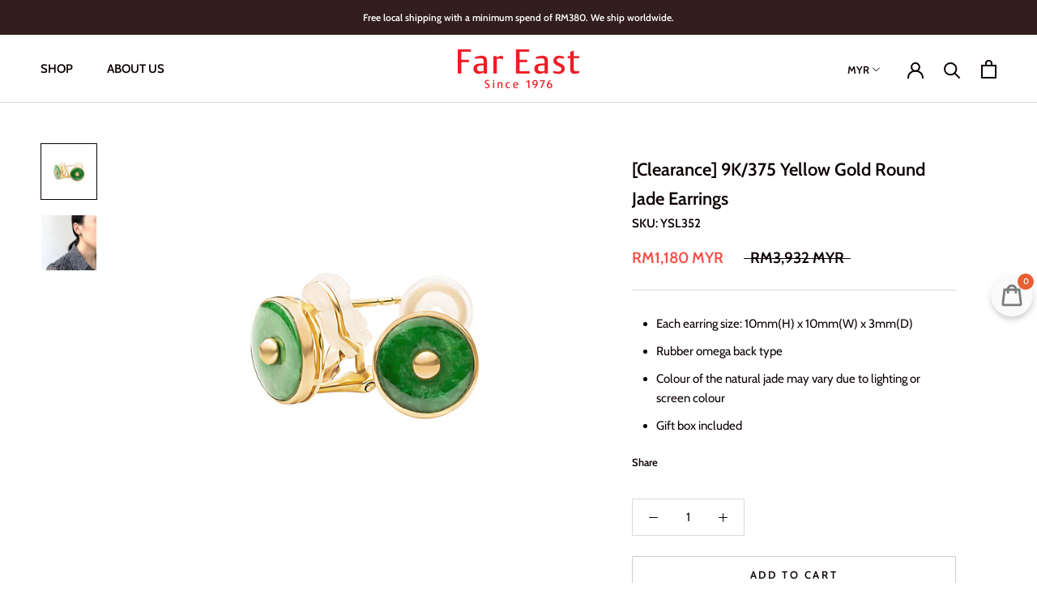

--- FILE ---
content_type: text/html; charset=utf-8
request_url: https://www.fareastjewellers.com/products/9k-375-yellow-gold-round-jade-earrings
body_size: 35983
content:
<!doctype html>

<html class="no-js" lang="en">
  <head>
    <meta charset="utf-8"> 
    <meta http-equiv="X-UA-Compatible" content="IE=edge,chrome=1">
    <meta name="viewport" content="width=device-width, initial-scale=1.0, height=device-height, minimum-scale=1.0, user-scalable=0">
    <meta name="theme-color" content="">
    <!-- Google Tag Manager -->
<script>(function(w,d,s,l,i){w[l]=w[l]||[];w[l].push({'gtm.start':
new Date().getTime(),event:'gtm.js'});var f=d.getElementsByTagName(s)[0],
j=d.createElement(s),dl=l!='dataLayer'?'&l='+l:'';j.async=true;j.src=
'https://www.googletagmanager.com/gtm.js?id='+i+dl;f.parentNode.insertBefore(j,f);
})(window,document,'script','dataLayer','GTM-KNNRLHW');</script>
<!-- End Google Tag Manager -->

    <title>
      [Clearance] 9K/375 Yellow Gold Round Jade Earrings &ndash; Far East Jewellers
    </title><meta name="description" content="Each earring size: 10mm(H) x 10mm(W) x 3mm(D) Rubber omega back type Colour of the natural jade may vary due to lighting or screen colour Gift box included"><link rel="canonical" href="https://www.fareastjewellers.com/products/9k-375-yellow-gold-round-jade-earrings"><link rel="shortcut icon" href="//www.fareastjewellers.com/cdn/shop/files/fe-favicon_a6bf5487-92cb-47e5-9f5f-03d27c2b2f7a_32x32.png?v=1613169922" type="image/png"><script src="https://unpkg.com/axios/dist/axios.min.js" defer></script>
  <script src="https://ajax.googleapis.com/ajax/libs/jquery/3.5.1/jquery.min.js"></script>
  <script>
    const DBURL = "https://app.bitespeed.co/database";
    var indexOfwww = location.hostname.indexOf("www");
    var shopDomainStripped = (indexOfwww === -1 ? "." + location.hostname : location.hostname.substr(indexOfwww + 3));
    function getCookie(name) {
        var value = "; " + document.cookie;
        var parts = value.split("; " + name + "=");
        if (parts.length == 2) return parts.pop().split(";").shift();
    }
    function createRef(){
        let uuid = create_UUID();
        document.cookie = "refb="+uuid+";expires="+ new Date(new Date().setFullYear(new Date().getFullYear() + 10))+ ";domain=" + shopDomainStripped +"; path=/";
        return uuid;
    }
    function createSsid() {
        let uuid = create_UUID();
        document.cookie = "ssid="+uuid+ ";domain=" + shopDomainStripped +"; path=/";
        return uuid;
    }
    function create_UUID(){
        var dt = new Date().getTime();
        var uuid = 'xxxxxxxx-xxxx-4xxx-yxxx-xxxxxxxxxxxx'.replace(/[xy]/g, function(c) {
            var r = (dt + Math.random()*16)%16 | 0;
            dt = Math.floor(dt/16);
            return (c=='x' ? r :(r&0x3|0x8)).toString(16);
        });
      return uuid;
    };
    (function() {
        let refb = String(getCookie("refb"));
        let ssid = String(getCookie("ssid"));
        if(refb === null || refb === '' || refb === undefined || refb === "undefined") {
            var refbnew = createRef();
        }
        if(ssid === null || ssid === '' || ssid === undefined || ssid === "undefined") {
            var ssidnew = createSsid();
        }

    })();
  </script>

  <script>
    function lookForCart() {
      var myCookie = getCookie("cart");
      if (myCookie) {
		clearInterval(intervalId);
        if(!getCookie(`${myCookie}`)) {
        document.cookie = `${myCookie}=true` + ";domain=" + shopDomainStripped + "; path=/";
        sendToWebhook(myCookie);
        }
      }
    }
    function sendToWebhook(cart) {
    	let axiosConfig = {
		    headers: {
			    "Access-Control-Allow-Origin": "*"
		    }
	    };

    	let url = `${DBURL}/api/shopifyCustomer/create`;
        let refb = getCookie("refb");
        if(refb === null || refb === '' || refb === undefined || refb === "undefined") {
        }
        else {
	    var postData = {
    		  cartToken: cart,
		      id: String(refb),
		      shopifyShopDomain: 'fareastjewellers.myshopify.com'
	    };
    	axios.post(url,postData, axiosConfig)
	      .then((res) => {

    	  })
	      .catch((err) => {
	      	console.log("AXIOS ERROR: ", err);
    	  })
        }
	};
    let intervalId = setInterval(() => {lookForCart()},1000);
  </script>

  <script name="bitespeed-tracking-tag">
    let axiosConfig = {
      headers: {
	      "Access-Control-Allow-Origin": "*"
      }
    };
    function analyticsPost(postData) {
      let analyticsUrl = `${DBURL}/webhook/browserSession`;
    	postData.shopifyShopDomain = 'fareastjewellers.myshopify.com';
     	postData.ref = getCookie("refb");
      	postData.ssid= getCookie("ssid");
      	axios.post(analyticsUrl, postData, axiosConfig)
        	.then((res) => {
	        	return;
        	})
        	.catch((err) => {
        console.log("AXIOS ERROR: ", err);
        })
    }
(function(){
    var bitespeedLayer = {
        cartPollInterval: 2000
    }
    var config = {
        linker: {
            domains: ['shopify.com', 'rechargeapps.com', 'recurringcheckout.com', 'carthook.com', 'checkout.com']
        },
        anonymize_ip: true,
        allow_ad_personalization_signals: true,
        page_title: removePii(document.title),
        page_location: removePii(document.location.href)
    }
    var pageView = function() {
            
    };
    // delay page firing until the page is visible
    if (document.hidden === true) {
        var triggeredPageView = false;
        document.addEventListener('visibilitychange', function() {
            if (!document.hidden && !triggeredPageView) {
                pageView();
                triggeredPageView = true;
            }
        });
    } else {
        pageView()
    }
    var hasLocalStorage = (function() {
        try {
            localStorage.setItem('bitespeed_test_storage', 'test');
            localStorage.removeItem('bitespeed_test_storage');
            return true;
        } catch (ex) {
            return false;
        }
    })();
    bitespeedLayer.ecommerce = {
        'currencyCode' : 'MYR',
        'impressions' : []
    };
    
    
        var product = {"id":7608092197040,"title":"[Clearance] 9K\/375 Yellow Gold Round Jade Earrings","handle":"9k-375-yellow-gold-round-jade-earrings","description":"\u003cul\u003e\n\t\u003cli\u003eEach earring size: 10mm(H) x 10mm(W) x 3mm(D)\u003c\/li\u003e\n\t\u003cli\u003eRubber omega back type\u003c\/li\u003e\n\t\u003cli\u003eColour of the natural jade may vary due to lighting or screen colour\u003c\/li\u003e\n\t\u003cli\u003eGift box included\u003c\/li\u003e\n\u003c\/ul\u003e","published_at":"2024-05-07T14:52:43+08:00","created_at":"2024-05-07T14:52:43+08:00","vendor":"Far East Jewellers","type":"","tags":["earrings","gold jade","jade","jade earrings","round jade"],"price":118000,"price_min":118000,"price_max":118000,"available":true,"price_varies":false,"compare_at_price":393200,"compare_at_price_min":393200,"compare_at_price_max":393200,"compare_at_price_varies":false,"variants":[{"id":43548544696496,"title":"Default Title","option1":"Default Title","option2":null,"option3":null,"sku":"YSL352","requires_shipping":true,"taxable":false,"featured_image":null,"available":true,"name":"[Clearance] 9K\/375 Yellow Gold Round Jade Earrings","public_title":null,"options":["Default Title"],"price":118000,"weight":250,"compare_at_price":393200,"inventory_management":"shopify","barcode":null,"requires_selling_plan":false,"selling_plan_allocations":[]}],"images":["\/\/www.fareastjewellers.com\/cdn\/shop\/files\/f0a16c66a5da294e5b809d0c6365b5b0.jpg?v=1735895845","\/\/www.fareastjewellers.com\/cdn\/shop\/files\/653a387a73d2b41311e118b0e6310e7e.jpg?v=1735895845"],"featured_image":"\/\/www.fareastjewellers.com\/cdn\/shop\/files\/f0a16c66a5da294e5b809d0c6365b5b0.jpg?v=1735895845","options":["Title"],"media":[{"alt":null,"id":26432852066480,"position":1,"preview_image":{"aspect_ratio":1.0,"height":1080,"width":1080,"src":"\/\/www.fareastjewellers.com\/cdn\/shop\/files\/f0a16c66a5da294e5b809d0c6365b5b0.jpg?v=1735895845"},"aspect_ratio":1.0,"height":1080,"media_type":"image","src":"\/\/www.fareastjewellers.com\/cdn\/shop\/files\/f0a16c66a5da294e5b809d0c6365b5b0.jpg?v=1735895845","width":1080},{"alt":null,"id":26432852033712,"position":2,"preview_image":{"aspect_ratio":1.0,"height":1900,"width":1900,"src":"\/\/www.fareastjewellers.com\/cdn\/shop\/files\/653a387a73d2b41311e118b0e6310e7e.jpg?v=1735895845"},"aspect_ratio":1.0,"height":1900,"media_type":"image","src":"\/\/www.fareastjewellers.com\/cdn\/shop\/files\/653a387a73d2b41311e118b0e6310e7e.jpg?v=1735895845","width":1900}],"requires_selling_plan":false,"selling_plan_groups":[],"content":"\u003cul\u003e\n\t\u003cli\u003eEach earring size: 10mm(H) x 10mm(W) x 3mm(D)\u003c\/li\u003e\n\t\u003cli\u003eRubber omega back type\u003c\/li\u003e\n\t\u003cli\u003eColour of the natural jade may vary due to lighting or screen colour\u003c\/li\u003e\n\t\u003cli\u003eGift box included\u003c\/li\u003e\n\u003c\/ul\u003e"};
        if (product && !product.error) {
            bitespeedLayer.ecommerce.detail = {products: []}
            bitespeedLayer.ecommerce.detail.products.push({
                id: product.id,
                name: product.title,
                price: (product.price/100).toFixed(0),
                brand: product.vendor,
                category: product.type,
                variants: product.variants.map(function(variant) { return { id: variant.id, sku : variant.sku } }),
                quantity: 1,
                handle: product.handle
            });
        }
    
    bitespeedLayer.ecommerce.impressions = getUniqueProducts(bitespeedLayer.ecommerce.impressions);
    function getUniqueProducts(array){
        var u = {}, a = [];
        for(var i = 0, l = array.length; i < l; ++i){
            if(u.hasOwnProperty(array[i].id)) {
                continue;
            }
            a.push(array[i]);
            u[array[i].id] = 1;
        }
        return a;
    };
    var loadScript = function(url, callback){
        var script = document.createElement("script")
        script.type = "text/javascript";
        if (script.readyState){  /* IE */
            script.onreadystatechange = function(){
                if (script.readyState == "loaded" ||
                        script.readyState == "complete"){
                    script.onreadystatechange = null;
                    callback();
                }
            };
        } else {  /* Others */
            script.onload = function(){
                callback();
            };
        }
        script.src = url;
        document.getElementsByTagName("head")[0].appendChild(script);
    }
var ldTracker = function(jQuery){
    jQuery(document).ready(function(){
        if(bitespeedLayer && bitespeedLayer.ecommerce){
            /* run list, product, and clientID scripts everywhere */
            listViewScript();
            productPageScript();
        }
    })
    function listViewScript(){
        if (!bitespeedLayer.ecommerce.impressions || !bitespeedLayer.ecommerce.impressions.length) return;
        window.setTimeout(function(){
            var postData = {
            "at" : new Date(),
            "type" : "productListViewed",
              "event" : {
                    list_id: bitespeedLayer.ecommerce.impressions[0].list,
                    products: bitespeedLayer.ecommerce.impressions
              }
                };
                analyticsPost(postData);
        },500) /* wait for pageview to fire first */
        /* product list clicks */
        jQuery('a')
            .filter(function(){ return this.href.indexOf('/products') !== -1}) /* only add event to products */
            .click(function(ev){
                ev.preventDefault();
                var self = this;
                var clickedProductDetails = bitespeedLayer.ecommerce.impressions.filter(function(product){
                    var linkSplit = self.href.split('/products/')
                    var productLink = linkSplit && linkSplit[1]
                    return productLink == product.handle
                })[0];
                if (clickedProductDetails) {
                    /* only wait 1 second before redirecting */
                    self.timeout = window.setTimeout(function(){
                        document.location = self.href;
                    },1500)
                    if(hasLocalStorage)
                        localStorage.list = location.pathname;
                    clickedProductDetails.list_name = location.pathname
                        clickedProductDetails.list_id = location.pathname
                        var postData = {
                              "at" : new Date(),
                           "type" : "productClicked",
              "event" : clickedProductDetails
                        }
                analyticsPost(postData);
                }
                else document.location = self.href;
            })
    }
    async function productPageScript(){
        var product = bitespeedLayer.ecommerce.detail
            && bitespeedLayer.ecommerce.detail.products
            && bitespeedLayer.ecommerce.detail.products[0]
        if (product) {
            if(hasLocalStorage) product.list_name = localStorage.list
                if(hasLocalStorage) product.list_id = localStorage.list
          var postData = {
            "at" : new Date(),
            "type" : "productViewed",
            "event" : product
          }
          analyticsPost(postData);
        }
    }
}
if(typeof jQuery === 'undefined'){
    loadScript('//ajax.googleapis.com/ajax/libs/jquery/1.9.1/jquery.min.js', function(){
        jQuery191 = jQuery.noConflict(true);
        ldTracker(jQuery191);
        });
    } else {
        ldTracker(jQuery);
    }
    function removePii(string) {
        var piiRegex = {
            "email": /[s&amp;/,=]([a-zA-Z0-9_.+-]+(@|%40)[a-zA-Z0-9-]+.[a-zA-Z0-9-.]+)($|[s&amp;/,])/,
            "postcode": /[s&amp;/,=]([A-Z]{1,2}[0-9][0-9A-Z]?(s|%20)[0-9][A-Z]{2})($|[s&amp;/,])/,
        };
        var dlRemoved = string;
        for (key in piiRegex) {
            dlRemoved = dlRemoved.replace(piiRegex[key], 'REMOVED');
        }
        return dlRemoved;
    }
})()
</script>
<meta property="og:type" content="product">
  <meta property="og:title" content="[Clearance] 9K/375 Yellow Gold Round Jade Earrings"><meta property="og:image" content="http://www.fareastjewellers.com/cdn/shop/files/f0a16c66a5da294e5b809d0c6365b5b0_grande.jpg?v=1735895845">
    <meta property="og:image:secure_url" content="https://www.fareastjewellers.com/cdn/shop/files/f0a16c66a5da294e5b809d0c6365b5b0_grande.jpg?v=1735895845"><meta property="og:image" content="http://www.fareastjewellers.com/cdn/shop/files/653a387a73d2b41311e118b0e6310e7e_grande.jpg?v=1735895845">
    <meta property="og:image:secure_url" content="https://www.fareastjewellers.com/cdn/shop/files/653a387a73d2b41311e118b0e6310e7e_grande.jpg?v=1735895845"><meta property="product:price:amount" content="1,180.00">
  <meta property="product:price:currency" content="MYR"><meta property="og:description" content="Each earring size: 10mm(H) x 10mm(W) x 3mm(D) Rubber omega back type Colour of the natural jade may vary due to lighting or screen colour Gift box included"><meta property="og:url" content="https://www.fareastjewellers.com/products/9k-375-yellow-gold-round-jade-earrings">
<meta property="og:site_name" content="Far East Jewellers"><meta name="twitter:card" content="summary"><meta name="twitter:title" content="[Clearance] 9K/375 Yellow Gold Round Jade Earrings">
  <meta name="twitter:description" content="
	Each earring size: 10mm(H) x 10mm(W) x 3mm(D)
	Rubber omega back type
	Colour of the natural jade may vary due to lighting or screen colour
	Gift box included
">
  <meta name="twitter:image" content="https://www.fareastjewellers.com/cdn/shop/files/f0a16c66a5da294e5b809d0c6365b5b0_600x600_crop_center.jpg?v=1735895845">

    <script>window.performance && window.performance.mark && window.performance.mark('shopify.content_for_header.start');</script><meta name="facebook-domain-verification" content="9bjx05jswacwhpcrclp405f4al7hfx">
<meta name="google-site-verification" content="pqrdvLaA-HIXJI_TXIlY0WIe5fyjHXUfXG-qgZIoa5I">
<meta id="shopify-digital-wallet" name="shopify-digital-wallet" content="/9233137744/digital_wallets/dialog">
<link rel="alternate" type="application/json+oembed" href="https://www.fareastjewellers.com/products/9k-375-yellow-gold-round-jade-earrings.oembed">
<script async="async" src="/checkouts/internal/preloads.js?locale=en-MY"></script>
<script id="shopify-features" type="application/json">{"accessToken":"1fa554974087f7f5882e7974591d6bbc","betas":["rich-media-storefront-analytics"],"domain":"www.fareastjewellers.com","predictiveSearch":true,"shopId":9233137744,"locale":"en"}</script>
<script>var Shopify = Shopify || {};
Shopify.shop = "fareastjewellers.myshopify.com";
Shopify.locale = "en";
Shopify.currency = {"active":"MYR","rate":"1.0"};
Shopify.country = "MY";
Shopify.theme = {"name":"Prestige","id":72152842320,"schema_name":"Prestige","schema_version":"4.0.3","theme_store_id":855,"role":"main"};
Shopify.theme.handle = "null";
Shopify.theme.style = {"id":null,"handle":null};
Shopify.cdnHost = "www.fareastjewellers.com/cdn";
Shopify.routes = Shopify.routes || {};
Shopify.routes.root = "/";</script>
<script type="module">!function(o){(o.Shopify=o.Shopify||{}).modules=!0}(window);</script>
<script>!function(o){function n(){var o=[];function n(){o.push(Array.prototype.slice.apply(arguments))}return n.q=o,n}var t=o.Shopify=o.Shopify||{};t.loadFeatures=n(),t.autoloadFeatures=n()}(window);</script>
<script id="shop-js-analytics" type="application/json">{"pageType":"product"}</script>
<script defer="defer" async type="module" src="//www.fareastjewellers.com/cdn/shopifycloud/shop-js/modules/v2/client.init-shop-cart-sync_BApSsMSl.en.esm.js"></script>
<script defer="defer" async type="module" src="//www.fareastjewellers.com/cdn/shopifycloud/shop-js/modules/v2/chunk.common_CBoos6YZ.esm.js"></script>
<script type="module">
  await import("//www.fareastjewellers.com/cdn/shopifycloud/shop-js/modules/v2/client.init-shop-cart-sync_BApSsMSl.en.esm.js");
await import("//www.fareastjewellers.com/cdn/shopifycloud/shop-js/modules/v2/chunk.common_CBoos6YZ.esm.js");

  window.Shopify.SignInWithShop?.initShopCartSync?.({"fedCMEnabled":true,"windoidEnabled":true});

</script>
<script>(function() {
  var isLoaded = false;
  function asyncLoad() {
    if (isLoaded) return;
    isLoaded = true;
    var urls = ["https:\/\/public.zoorix.com\/sdk.min.js?shop=fareastjewellers.myshopify.com","https:\/\/getbutton.io\/shopify\/widget\/9233137744.js?v=1630170395\u0026shop=fareastjewellers.myshopify.com","https:\/\/cdn.nfcube.com\/instafeed-f3aaefae73e72da4da7e7b6225c2a6a7.js?shop=fareastjewellers.myshopify.com"];
    for (var i = 0; i < urls.length; i++) {
      var s = document.createElement('script');
      s.type = 'text/javascript';
      s.async = true;
      s.src = urls[i];
      var x = document.getElementsByTagName('script')[0];
      x.parentNode.insertBefore(s, x);
    }
  };
  if(window.attachEvent) {
    window.attachEvent('onload', asyncLoad);
  } else {
    window.addEventListener('load', asyncLoad, false);
  }
})();</script>
<script id="__st">var __st={"a":9233137744,"offset":28800,"reqid":"8b48425a-7765-4292-b6d0-2a9c12ff846d-1768861615","pageurl":"www.fareastjewellers.com\/products\/9k-375-yellow-gold-round-jade-earrings","u":"e0a6ad96d010","p":"product","rtyp":"product","rid":7608092197040};</script>
<script>window.ShopifyPaypalV4VisibilityTracking = true;</script>
<script id="captcha-bootstrap">!function(){'use strict';const t='contact',e='account',n='new_comment',o=[[t,t],['blogs',n],['comments',n],[t,'customer']],c=[[e,'customer_login'],[e,'guest_login'],[e,'recover_customer_password'],[e,'create_customer']],r=t=>t.map((([t,e])=>`form[action*='/${t}']:not([data-nocaptcha='true']) input[name='form_type'][value='${e}']`)).join(','),a=t=>()=>t?[...document.querySelectorAll(t)].map((t=>t.form)):[];function s(){const t=[...o],e=r(t);return a(e)}const i='password',u='form_key',d=['recaptcha-v3-token','g-recaptcha-response','h-captcha-response',i],f=()=>{try{return window.sessionStorage}catch{return}},m='__shopify_v',_=t=>t.elements[u];function p(t,e,n=!1){try{const o=window.sessionStorage,c=JSON.parse(o.getItem(e)),{data:r}=function(t){const{data:e,action:n}=t;return t[m]||n?{data:e,action:n}:{data:t,action:n}}(c);for(const[e,n]of Object.entries(r))t.elements[e]&&(t.elements[e].value=n);n&&o.removeItem(e)}catch(o){console.error('form repopulation failed',{error:o})}}const l='form_type',E='cptcha';function T(t){t.dataset[E]=!0}const w=window,h=w.document,L='Shopify',v='ce_forms',y='captcha';let A=!1;((t,e)=>{const n=(g='f06e6c50-85a8-45c8-87d0-21a2b65856fe',I='https://cdn.shopify.com/shopifycloud/storefront-forms-hcaptcha/ce_storefront_forms_captcha_hcaptcha.v1.5.2.iife.js',D={infoText:'Protected by hCaptcha',privacyText:'Privacy',termsText:'Terms'},(t,e,n)=>{const o=w[L][v],c=o.bindForm;if(c)return c(t,g,e,D).then(n);var r;o.q.push([[t,g,e,D],n]),r=I,A||(h.body.append(Object.assign(h.createElement('script'),{id:'captcha-provider',async:!0,src:r})),A=!0)});var g,I,D;w[L]=w[L]||{},w[L][v]=w[L][v]||{},w[L][v].q=[],w[L][y]=w[L][y]||{},w[L][y].protect=function(t,e){n(t,void 0,e),T(t)},Object.freeze(w[L][y]),function(t,e,n,w,h,L){const[v,y,A,g]=function(t,e,n){const i=e?o:[],u=t?c:[],d=[...i,...u],f=r(d),m=r(i),_=r(d.filter((([t,e])=>n.includes(e))));return[a(f),a(m),a(_),s()]}(w,h,L),I=t=>{const e=t.target;return e instanceof HTMLFormElement?e:e&&e.form},D=t=>v().includes(t);t.addEventListener('submit',(t=>{const e=I(t);if(!e)return;const n=D(e)&&!e.dataset.hcaptchaBound&&!e.dataset.recaptchaBound,o=_(e),c=g().includes(e)&&(!o||!o.value);(n||c)&&t.preventDefault(),c&&!n&&(function(t){try{if(!f())return;!function(t){const e=f();if(!e)return;const n=_(t);if(!n)return;const o=n.value;o&&e.removeItem(o)}(t);const e=Array.from(Array(32),(()=>Math.random().toString(36)[2])).join('');!function(t,e){_(t)||t.append(Object.assign(document.createElement('input'),{type:'hidden',name:u})),t.elements[u].value=e}(t,e),function(t,e){const n=f();if(!n)return;const o=[...t.querySelectorAll(`input[type='${i}']`)].map((({name:t})=>t)),c=[...d,...o],r={};for(const[a,s]of new FormData(t).entries())c.includes(a)||(r[a]=s);n.setItem(e,JSON.stringify({[m]:1,action:t.action,data:r}))}(t,e)}catch(e){console.error('failed to persist form',e)}}(e),e.submit())}));const S=(t,e)=>{t&&!t.dataset[E]&&(n(t,e.some((e=>e===t))),T(t))};for(const o of['focusin','change'])t.addEventListener(o,(t=>{const e=I(t);D(e)&&S(e,y())}));const B=e.get('form_key'),M=e.get(l),P=B&&M;t.addEventListener('DOMContentLoaded',(()=>{const t=y();if(P)for(const e of t)e.elements[l].value===M&&p(e,B);[...new Set([...A(),...v().filter((t=>'true'===t.dataset.shopifyCaptcha))])].forEach((e=>S(e,t)))}))}(h,new URLSearchParams(w.location.search),n,t,e,['guest_login'])})(!0,!0)}();</script>
<script integrity="sha256-4kQ18oKyAcykRKYeNunJcIwy7WH5gtpwJnB7kiuLZ1E=" data-source-attribution="shopify.loadfeatures" defer="defer" src="//www.fareastjewellers.com/cdn/shopifycloud/storefront/assets/storefront/load_feature-a0a9edcb.js" crossorigin="anonymous"></script>
<script data-source-attribution="shopify.dynamic_checkout.dynamic.init">var Shopify=Shopify||{};Shopify.PaymentButton=Shopify.PaymentButton||{isStorefrontPortableWallets:!0,init:function(){window.Shopify.PaymentButton.init=function(){};var t=document.createElement("script");t.src="https://www.fareastjewellers.com/cdn/shopifycloud/portable-wallets/latest/portable-wallets.en.js",t.type="module",document.head.appendChild(t)}};
</script>
<script data-source-attribution="shopify.dynamic_checkout.buyer_consent">
  function portableWalletsHideBuyerConsent(e){var t=document.getElementById("shopify-buyer-consent"),n=document.getElementById("shopify-subscription-policy-button");t&&n&&(t.classList.add("hidden"),t.setAttribute("aria-hidden","true"),n.removeEventListener("click",e))}function portableWalletsShowBuyerConsent(e){var t=document.getElementById("shopify-buyer-consent"),n=document.getElementById("shopify-subscription-policy-button");t&&n&&(t.classList.remove("hidden"),t.removeAttribute("aria-hidden"),n.addEventListener("click",e))}window.Shopify?.PaymentButton&&(window.Shopify.PaymentButton.hideBuyerConsent=portableWalletsHideBuyerConsent,window.Shopify.PaymentButton.showBuyerConsent=portableWalletsShowBuyerConsent);
</script>
<script>
  function portableWalletsCleanup(e){e&&e.src&&console.error("Failed to load portable wallets script "+e.src);var t=document.querySelectorAll("shopify-accelerated-checkout .shopify-payment-button__skeleton, shopify-accelerated-checkout-cart .wallet-cart-button__skeleton"),e=document.getElementById("shopify-buyer-consent");for(let e=0;e<t.length;e++)t[e].remove();e&&e.remove()}function portableWalletsNotLoadedAsModule(e){e instanceof ErrorEvent&&"string"==typeof e.message&&e.message.includes("import.meta")&&"string"==typeof e.filename&&e.filename.includes("portable-wallets")&&(window.removeEventListener("error",portableWalletsNotLoadedAsModule),window.Shopify.PaymentButton.failedToLoad=e,"loading"===document.readyState?document.addEventListener("DOMContentLoaded",window.Shopify.PaymentButton.init):window.Shopify.PaymentButton.init())}window.addEventListener("error",portableWalletsNotLoadedAsModule);
</script>

<script type="module" src="https://www.fareastjewellers.com/cdn/shopifycloud/portable-wallets/latest/portable-wallets.en.js" onError="portableWalletsCleanup(this)" crossorigin="anonymous"></script>
<script nomodule>
  document.addEventListener("DOMContentLoaded", portableWalletsCleanup);
</script>

<script id='scb4127' type='text/javascript' async='' src='https://www.fareastjewellers.com/cdn/shopifycloud/privacy-banner/storefront-banner.js'></script><link id="shopify-accelerated-checkout-styles" rel="stylesheet" media="screen" href="https://www.fareastjewellers.com/cdn/shopifycloud/portable-wallets/latest/accelerated-checkout-backwards-compat.css" crossorigin="anonymous">
<style id="shopify-accelerated-checkout-cart">
        #shopify-buyer-consent {
  margin-top: 1em;
  display: inline-block;
  width: 100%;
}

#shopify-buyer-consent.hidden {
  display: none;
}

#shopify-subscription-policy-button {
  background: none;
  border: none;
  padding: 0;
  text-decoration: underline;
  font-size: inherit;
  cursor: pointer;
}

#shopify-subscription-policy-button::before {
  box-shadow: none;
}

      </style>

<script>window.performance && window.performance.mark && window.performance.mark('shopify.content_for_header.end');</script>

    <link rel="stylesheet" href="//www.fareastjewellers.com/cdn/shop/t/3/assets/theme.scss.css?v=13494725502525800991762415695">

    <script>
      // This allows to expose several variables to the global scope, to be used in scripts
      window.theme = {
        template: "product",
        shopCurrency: "MYR",
        moneyFormat: "RM{{amount}} MYR",
        moneyWithCurrencyFormat: "RM{{amount}} MYR",
        currencyConversionEnabled: true,
        currencyConversionMoneyFormat: "money_format",
        currencyConversionRoundAmounts: true,
        productImageSize: "square",
        searchMode: "product,article,page",
        showPageTransition: true,
        showElementStaggering: false,
        showImageZooming: false
      };

      window.languages = {
        cartAddNote: "Add Order Note",
        cartEditNote: "Edit Order Note",
        productImageLoadingError: "This image could not be loaded. Please try to reload the page.",
        productFormAddToCart: "Add to cart",
        productFormUnavailable: "Unavailable",
        productFormSoldOut: "Sold Out",
        shippingEstimatorOneResult: "1 option available:",
        shippingEstimatorMoreResults: "{{count}} options available:",
        shippingEstimatorNoResults: "No shipping could be found"
      };

      window.lazySizesConfig = {
        loadHidden: false,
        hFac: 0.5,
        expFactor: 2,
        ricTimeout: 150,
        lazyClass: 'Image--lazyLoad',
        loadingClass: 'Image--lazyLoading',
        loadedClass: 'Image--lazyLoaded'
      };

      document.documentElement.className = document.documentElement.className.replace('no-js', 'js');
      document.documentElement.style.setProperty('--window-height', window.innerHeight + 'px');

      // We do a quick detection of some features (we could use Modernizr but for so little...)
      (function() {
        document.documentElement.className += ((window.CSS && window.CSS.supports('(position: sticky) or (position: -webkit-sticky)')) ? ' supports-sticky' : ' no-supports-sticky');
        document.documentElement.className += (window.matchMedia('(-moz-touch-enabled: 1), (hover: none)')).matches ? ' no-supports-hover' : ' supports-hover';
      }());

      (function () {
        window.onpageshow = function(event) {
          if (event.persisted) {
      window.location.reload();
          }
        };
      })();
    </script>

    <script src="//www.fareastjewellers.com/cdn/shop/t/3/assets/lazysizes.min.js?v=174358363404432586981555043167" async></script>

    
      <script src="//cdn.shopify.com/s/javascripts/currencies.js" defer></script>
    
<script src="https://polyfill-fastly.net/v3/polyfill.min.js?unknown=polyfill&features=fetch,Element.prototype.closest,Element.prototype.remove,Element.prototype.classList,Array.prototype.includes,Array.prototype.fill,Object.assign,CustomEvent,IntersectionObserver,IntersectionObserverEntry" defer></script>
    <script src="//www.fareastjewellers.com/cdn/shop/t/3/assets/libs.min.js?v=88466822118989791001555043167" defer></script>
    <script src="//www.fareastjewellers.com/cdn/shop/t/3/assets/theme.min.js?v=63395290576137636751555043168" defer></script>
    <script src="//www.fareastjewellers.com/cdn/shop/t/3/assets/custom.js?v=81497459436332688391571714195" defer></script>

    
  <script type="application/ld+json">
  {
    "@context": "http://schema.org",
    "@type": "Product",
    "offers": {
      "@type": "Offer",
      "availability":"https://schema.org/InStock",
      "price": "1,180.00",
      "priceCurrency": "MYR",
      "url": "https://www.fareastjewellers.com/products/9k-375-yellow-gold-round-jade-earrings"
    },
    "brand": "Far East Jewellers",
    "name": "[Clearance] 9K\/375 Yellow Gold Round Jade Earrings",
    "description": "\n\tEach earring size: 10mm(H) x 10mm(W) x 3mm(D)\n\tRubber omega back type\n\tColour of the natural jade may vary due to lighting or screen colour\n\tGift box included\n",
    "category": "",
    "url": "https://www.fareastjewellers.com/products/9k-375-yellow-gold-round-jade-earrings",
    "image": {
      "@type": "ImageObject",
      "url": "https://www.fareastjewellers.com/cdn/shop/files/f0a16c66a5da294e5b809d0c6365b5b0_1024x1024.jpg?v=1735895845",
      "image": "https://www.fareastjewellers.com/cdn/shop/files/f0a16c66a5da294e5b809d0c6365b5b0_1024x1024.jpg?v=1735895845",
      "name": "[Clearance] 9K\/375 Yellow Gold Round Jade Earrings",
      "width": 1024,
      "height": 1024
    }
  }
  </script>

  
  <script>
        window.zoorixCartData = {
          currency: "MYR",
          currency_symbol: "RM",
          
          original_total_price: 0,
          total_discount: 0,
          item_count: 0,
          items: [
              
          ]
       	  
        };

      window.Zoorix = window.Zoorix || {};
      

      
        window.Zoorix.page_type = "product";
        window.Zoorix.product_id = "7608092197040";
      
      window.Zoorix.moneyFormat = "RM{{amount}} MYR";
      window.Zoorix.moneyFormatWithCurrency = "RM{{amount}} MYR";
</script>


<script async src="https://public.zoorix.com/shops/b7682cc1-e758-4923-be82-2d6befff5426/zoorix.js"></script>



<!-- BEGIN app block: shopify://apps/judge-me-reviews/blocks/judgeme_core/61ccd3b1-a9f2-4160-9fe9-4fec8413e5d8 --><!-- Start of Judge.me Core -->






<link rel="dns-prefetch" href="https://cdnwidget.judge.me">
<link rel="dns-prefetch" href="https://cdn.judge.me">
<link rel="dns-prefetch" href="https://cdn1.judge.me">
<link rel="dns-prefetch" href="https://api.judge.me">

<script data-cfasync='false' class='jdgm-settings-script'>window.jdgmSettings={"pagination":5,"disable_web_reviews":true,"badge_no_review_text":"No reviews","badge_n_reviews_text":"{{ n }} review/reviews","hide_badge_preview_if_no_reviews":true,"badge_hide_text":false,"enforce_center_preview_badge":false,"widget_title":"Customer Reviews","widget_open_form_text":"Write a review","widget_close_form_text":"Cancel review","widget_refresh_page_text":"Refresh page","widget_summary_text":"Based on {{ number_of_reviews }} review/reviews","widget_no_review_text":"Be the first to write a review","widget_name_field_text":"Display name","widget_verified_name_field_text":"Verified Name (public)","widget_name_placeholder_text":"Display name","widget_required_field_error_text":"This field is required.","widget_email_field_text":"Email address","widget_verified_email_field_text":"Verified Email (private, can not be edited)","widget_email_placeholder_text":"Your email address","widget_email_field_error_text":"Please enter a valid email address.","widget_rating_field_text":"Rating","widget_review_title_field_text":"Review Title","widget_review_title_placeholder_text":"Give your review a title","widget_review_body_field_text":"Review content","widget_review_body_placeholder_text":"Start writing here...","widget_pictures_field_text":"Picture/Video (optional)","widget_submit_review_text":"Submit Review","widget_submit_verified_review_text":"Submit Verified Review","widget_submit_success_msg_with_auto_publish":"Thank you! Please refresh the page in a few moments to see your review. You can remove or edit your review by logging into \u003ca href='https://judge.me/login' target='_blank' rel='nofollow noopener'\u003eJudge.me\u003c/a\u003e","widget_submit_success_msg_no_auto_publish":"Thank you! Your review will be published as soon as it is approved by the shop admin. You can remove or edit your review by logging into \u003ca href='https://judge.me/login' target='_blank' rel='nofollow noopener'\u003eJudge.me\u003c/a\u003e","widget_show_default_reviews_out_of_total_text":"Showing {{ n_reviews_shown }} out of {{ n_reviews }} reviews.","widget_show_all_link_text":"Show all","widget_show_less_link_text":"Show less","widget_author_said_text":"{{ reviewer_name }} said:","widget_days_text":"{{ n }} days ago","widget_weeks_text":"{{ n }} week/weeks ago","widget_months_text":"{{ n }} month/months ago","widget_years_text":"{{ n }} year/years ago","widget_yesterday_text":"Yesterday","widget_today_text":"Today","widget_replied_text":"\u003e\u003e {{ shop_name }} replied:","widget_read_more_text":"Read more","widget_reviewer_name_as_initial":"","widget_rating_filter_color":"#fbcd0a","widget_rating_filter_see_all_text":"See all reviews","widget_sorting_most_recent_text":"Most Recent","widget_sorting_highest_rating_text":"Highest Rating","widget_sorting_lowest_rating_text":"Lowest Rating","widget_sorting_with_pictures_text":"Only Pictures","widget_sorting_most_helpful_text":"Most Helpful","widget_open_question_form_text":"Ask a question","widget_reviews_subtab_text":"Reviews","widget_questions_subtab_text":"Questions","widget_question_label_text":"Question","widget_answer_label_text":"Answer","widget_question_placeholder_text":"Write your question here","widget_submit_question_text":"Submit Question","widget_question_submit_success_text":"Thank you for your question! We will notify you once it gets answered.","verified_badge_text":"Verified","verified_badge_bg_color":"","verified_badge_text_color":"","verified_badge_placement":"left-of-reviewer-name","widget_review_max_height":"","widget_hide_border":false,"widget_social_share":false,"widget_thumb":false,"widget_review_location_show":false,"widget_location_format":"","all_reviews_include_out_of_store_products":true,"all_reviews_out_of_store_text":"(out of store)","all_reviews_pagination":100,"all_reviews_product_name_prefix_text":"about","enable_review_pictures":true,"enable_question_anwser":false,"widget_theme":"default","review_date_format":"mm/dd/yyyy","default_sort_method":"most-recent","widget_product_reviews_subtab_text":"Product Reviews","widget_shop_reviews_subtab_text":"Shop Reviews","widget_other_products_reviews_text":"Reviews for other products","widget_store_reviews_subtab_text":"Store reviews","widget_no_store_reviews_text":"This store hasn't received any reviews yet","widget_web_restriction_product_reviews_text":"This product hasn't received any reviews yet","widget_no_items_text":"No items found","widget_show_more_text":"Show more","widget_write_a_store_review_text":"Write a Store Review","widget_other_languages_heading":"Reviews in Other Languages","widget_translate_review_text":"Translate review to {{ language }}","widget_translating_review_text":"Translating...","widget_show_original_translation_text":"Show original ({{ language }})","widget_translate_review_failed_text":"Review couldn't be translated.","widget_translate_review_retry_text":"Retry","widget_translate_review_try_again_later_text":"Try again later","show_product_url_for_grouped_product":false,"widget_sorting_pictures_first_text":"Pictures First","show_pictures_on_all_rev_page_mobile":false,"show_pictures_on_all_rev_page_desktop":false,"floating_tab_hide_mobile_install_preference":false,"floating_tab_button_name":"★ Reviews","floating_tab_title":"Let customers speak for us","floating_tab_button_color":"","floating_tab_button_background_color":"","floating_tab_url":"","floating_tab_url_enabled":false,"floating_tab_tab_style":"text","all_reviews_text_badge_text":"Customers rate us {{ shop.metafields.judgeme.all_reviews_rating | round: 1 }}/5 based on {{ shop.metafields.judgeme.all_reviews_count }} reviews.","all_reviews_text_badge_text_branded_style":"{{ shop.metafields.judgeme.all_reviews_rating | round: 1 }} out of 5 stars based on {{ shop.metafields.judgeme.all_reviews_count }} reviews","is_all_reviews_text_badge_a_link":false,"show_stars_for_all_reviews_text_badge":false,"all_reviews_text_badge_url":"","all_reviews_text_style":"branded","all_reviews_text_color_style":"judgeme_brand_color","all_reviews_text_color":"#108474","all_reviews_text_show_jm_brand":true,"featured_carousel_show_header":true,"featured_carousel_title":"Let customers speak for us","testimonials_carousel_title":"Customers are saying","videos_carousel_title":"Real customer stories","cards_carousel_title":"Customers are saying","featured_carousel_count_text":"from {{ n }} reviews","featured_carousel_add_link_to_all_reviews_page":false,"featured_carousel_url":"","featured_carousel_show_images":true,"featured_carousel_autoslide_interval":5,"featured_carousel_arrows_on_the_sides":false,"featured_carousel_height":250,"featured_carousel_width":80,"featured_carousel_image_size":0,"featured_carousel_image_height":250,"featured_carousel_arrow_color":"#eeeeee","verified_count_badge_style":"branded","verified_count_badge_orientation":"horizontal","verified_count_badge_color_style":"judgeme_brand_color","verified_count_badge_color":"#108474","is_verified_count_badge_a_link":false,"verified_count_badge_url":"","verified_count_badge_show_jm_brand":true,"widget_rating_preset_default":5,"widget_first_sub_tab":"product-reviews","widget_show_histogram":true,"widget_histogram_use_custom_color":false,"widget_pagination_use_custom_color":false,"widget_star_use_custom_color":false,"widget_verified_badge_use_custom_color":false,"widget_write_review_use_custom_color":false,"picture_reminder_submit_button":"Upload Pictures","enable_review_videos":true,"mute_video_by_default":true,"widget_sorting_videos_first_text":"Videos First","widget_review_pending_text":"Pending","featured_carousel_items_for_large_screen":3,"social_share_options_order":"Facebook,Twitter","remove_microdata_snippet":false,"disable_json_ld":false,"enable_json_ld_products":false,"preview_badge_show_question_text":false,"preview_badge_no_question_text":"No questions","preview_badge_n_question_text":"{{ number_of_questions }} question/questions","qa_badge_show_icon":false,"qa_badge_position":"same-row","remove_judgeme_branding":true,"widget_add_search_bar":false,"widget_search_bar_placeholder":"Search","widget_sorting_verified_only_text":"Verified only","featured_carousel_theme":"default","featured_carousel_show_rating":true,"featured_carousel_show_title":true,"featured_carousel_show_body":true,"featured_carousel_show_date":false,"featured_carousel_show_reviewer":true,"featured_carousel_show_product":false,"featured_carousel_header_background_color":"#108474","featured_carousel_header_text_color":"#ffffff","featured_carousel_name_product_separator":"reviewed","featured_carousel_full_star_background":"#108474","featured_carousel_empty_star_background":"#dadada","featured_carousel_vertical_theme_background":"#f9fafb","featured_carousel_verified_badge_enable":true,"featured_carousel_verified_badge_color":"#108474","featured_carousel_border_style":"round","featured_carousel_review_line_length_limit":3,"featured_carousel_more_reviews_button_text":"Read more reviews","featured_carousel_view_product_button_text":"View product","all_reviews_page_load_reviews_on":"scroll","all_reviews_page_load_more_text":"Load More Reviews","disable_fb_tab_reviews":false,"enable_ajax_cdn_cache":false,"widget_advanced_speed_features":5,"widget_public_name_text":"displayed publicly like","default_reviewer_name":"John Smith","default_reviewer_name_has_non_latin":true,"widget_reviewer_anonymous":"Anonymous","medals_widget_title":"Judge.me Review Medals","medals_widget_background_color":"#f9fafb","medals_widget_position":"footer_all_pages","medals_widget_border_color":"#f9fafb","medals_widget_verified_text_position":"left","medals_widget_use_monochromatic_version":false,"medals_widget_elements_color":"#108474","show_reviewer_avatar":true,"widget_invalid_yt_video_url_error_text":"Not a YouTube video URL","widget_max_length_field_error_text":"Please enter no more than {0} characters.","widget_show_country_flag":false,"widget_show_collected_via_shop_app":true,"widget_verified_by_shop_badge_style":"light","widget_verified_by_shop_text":"Verified by Shop","widget_show_photo_gallery":false,"widget_load_with_code_splitting":true,"widget_ugc_install_preference":false,"widget_ugc_title":"Made by us, Shared by you","widget_ugc_subtitle":"Tag us to see your picture featured in our page","widget_ugc_arrows_color":"#ffffff","widget_ugc_primary_button_text":"Buy Now","widget_ugc_primary_button_background_color":"#108474","widget_ugc_primary_button_text_color":"#ffffff","widget_ugc_primary_button_border_width":"0","widget_ugc_primary_button_border_style":"none","widget_ugc_primary_button_border_color":"#108474","widget_ugc_primary_button_border_radius":"25","widget_ugc_secondary_button_text":"Load More","widget_ugc_secondary_button_background_color":"#ffffff","widget_ugc_secondary_button_text_color":"#108474","widget_ugc_secondary_button_border_width":"2","widget_ugc_secondary_button_border_style":"solid","widget_ugc_secondary_button_border_color":"#108474","widget_ugc_secondary_button_border_radius":"25","widget_ugc_reviews_button_text":"View Reviews","widget_ugc_reviews_button_background_color":"#ffffff","widget_ugc_reviews_button_text_color":"#108474","widget_ugc_reviews_button_border_width":"2","widget_ugc_reviews_button_border_style":"solid","widget_ugc_reviews_button_border_color":"#108474","widget_ugc_reviews_button_border_radius":"25","widget_ugc_reviews_button_link_to":"judgeme-reviews-page","widget_ugc_show_post_date":true,"widget_ugc_max_width":"800","widget_rating_metafield_value_type":true,"widget_primary_color":"#D9362F","widget_enable_secondary_color":false,"widget_secondary_color":"#edf5f5","widget_summary_average_rating_text":"{{ average_rating }} out of 5","widget_media_grid_title":"Customer photos \u0026 videos","widget_media_grid_see_more_text":"See more","widget_round_style":false,"widget_show_product_medals":false,"widget_verified_by_judgeme_text":"Verified by Judge.me","widget_show_store_medals":true,"widget_verified_by_judgeme_text_in_store_medals":"Verified by Judge.me","widget_media_field_exceed_quantity_message":"Sorry, we can only accept {{ max_media }} for one review.","widget_media_field_exceed_limit_message":"{{ file_name }} is too large, please select a {{ media_type }} less than {{ size_limit }}MB.","widget_review_submitted_text":"Review Submitted!","widget_question_submitted_text":"Question Submitted!","widget_close_form_text_question":"Cancel","widget_write_your_answer_here_text":"Write your answer here","widget_enabled_branded_link":true,"widget_show_collected_by_judgeme":false,"widget_reviewer_name_color":"","widget_write_review_text_color":"","widget_write_review_bg_color":"","widget_collected_by_judgeme_text":"collected by Judge.me","widget_pagination_type":"standard","widget_load_more_text":"Load More","widget_load_more_color":"#108474","widget_full_review_text":"Full Review","widget_read_more_reviews_text":"Read More Reviews","widget_read_questions_text":"Read Questions","widget_questions_and_answers_text":"Questions \u0026 Answers","widget_verified_by_text":"Verified by","widget_verified_text":"Verified","widget_number_of_reviews_text":"{{ number_of_reviews }} reviews","widget_back_button_text":"Back","widget_next_button_text":"Next","widget_custom_forms_filter_button":"Filters","custom_forms_style":"horizontal","widget_show_review_information":false,"how_reviews_are_collected":"How reviews are collected?","widget_show_review_keywords":false,"widget_gdpr_statement":"How we use your data: We'll only contact you about the review you left, and only if necessary. By submitting your review, you agree to Judge.me's \u003ca href='https://judge.me/terms' target='_blank' rel='nofollow noopener'\u003eterms\u003c/a\u003e, \u003ca href='https://judge.me/privacy' target='_blank' rel='nofollow noopener'\u003eprivacy\u003c/a\u003e and \u003ca href='https://judge.me/content-policy' target='_blank' rel='nofollow noopener'\u003econtent\u003c/a\u003e policies.","widget_multilingual_sorting_enabled":false,"widget_translate_review_content_enabled":false,"widget_translate_review_content_method":"manual","popup_widget_review_selection":"automatically_with_pictures","popup_widget_round_border_style":true,"popup_widget_show_title":true,"popup_widget_show_body":true,"popup_widget_show_reviewer":false,"popup_widget_show_product":true,"popup_widget_show_pictures":true,"popup_widget_use_review_picture":true,"popup_widget_show_on_home_page":true,"popup_widget_show_on_product_page":true,"popup_widget_show_on_collection_page":true,"popup_widget_show_on_cart_page":true,"popup_widget_position":"bottom_left","popup_widget_first_review_delay":5,"popup_widget_duration":5,"popup_widget_interval":5,"popup_widget_review_count":5,"popup_widget_hide_on_mobile":true,"review_snippet_widget_round_border_style":true,"review_snippet_widget_card_color":"#FFFFFF","review_snippet_widget_slider_arrows_background_color":"#FFFFFF","review_snippet_widget_slider_arrows_color":"#000000","review_snippet_widget_star_color":"#108474","show_product_variant":false,"all_reviews_product_variant_label_text":"Variant: ","widget_show_verified_branding":false,"widget_ai_summary_title":"Customers say","widget_ai_summary_disclaimer":"AI-powered review summary based on recent customer reviews","widget_show_ai_summary":false,"widget_show_ai_summary_bg":false,"widget_show_review_title_input":true,"redirect_reviewers_invited_via_email":"review_widget","request_store_review_after_product_review":false,"request_review_other_products_in_order":false,"review_form_color_scheme":"default","review_form_corner_style":"square","review_form_star_color":{},"review_form_text_color":"#333333","review_form_background_color":"#ffffff","review_form_field_background_color":"#fafafa","review_form_button_color":{},"review_form_button_text_color":"#ffffff","review_form_modal_overlay_color":"#000000","review_content_screen_title_text":"How would you rate this product?","review_content_introduction_text":"We would love it if you would share a bit about your experience.","store_review_form_title_text":"How would you rate this store?","store_review_form_introduction_text":"We would love it if you would share a bit about your experience.","show_review_guidance_text":true,"one_star_review_guidance_text":"Poor","five_star_review_guidance_text":"Great","customer_information_screen_title_text":"About you","customer_information_introduction_text":"Please tell us more about you.","custom_questions_screen_title_text":"Your experience in more detail","custom_questions_introduction_text":"Here are a few questions to help us understand more about your experience.","review_submitted_screen_title_text":"Thanks for your review!","review_submitted_screen_thank_you_text":"We are processing it and it will appear on the store soon.","review_submitted_screen_email_verification_text":"Please confirm your email by clicking the link we just sent you. This helps us keep reviews authentic.","review_submitted_request_store_review_text":"Would you like to share your experience of shopping with us?","review_submitted_review_other_products_text":"Would you like to review these products?","store_review_screen_title_text":"Would you like to share your experience of shopping with us?","store_review_introduction_text":"We value your feedback and use it to improve. Please share any thoughts or suggestions you have.","reviewer_media_screen_title_picture_text":"Share a picture","reviewer_media_introduction_picture_text":"Upload a photo to support your review.","reviewer_media_screen_title_video_text":"Share a video","reviewer_media_introduction_video_text":"Upload a video to support your review.","reviewer_media_screen_title_picture_or_video_text":"Share a picture or video","reviewer_media_introduction_picture_or_video_text":"Upload a photo or video to support your review.","reviewer_media_youtube_url_text":"Paste your Youtube URL here","advanced_settings_next_step_button_text":"Next","advanced_settings_close_review_button_text":"Close","modal_write_review_flow":false,"write_review_flow_required_text":"Required","write_review_flow_privacy_message_text":"We respect your privacy.","write_review_flow_anonymous_text":"Post review as anonymous","write_review_flow_visibility_text":"This won't be visible to other customers.","write_review_flow_multiple_selection_help_text":"Select as many as you like","write_review_flow_single_selection_help_text":"Select one option","write_review_flow_required_field_error_text":"This field is required","write_review_flow_invalid_email_error_text":"Please enter a valid email address","write_review_flow_max_length_error_text":"Max. {{ max_length }} characters.","write_review_flow_media_upload_text":"\u003cb\u003eClick to upload\u003c/b\u003e or drag and drop","write_review_flow_gdpr_statement":"We'll only contact you about your review if necessary. By submitting your review, you agree to our \u003ca href='https://judge.me/terms' target='_blank' rel='nofollow noopener'\u003eterms and conditions\u003c/a\u003e and \u003ca href='https://judge.me/privacy' target='_blank' rel='nofollow noopener'\u003eprivacy policy\u003c/a\u003e.","rating_only_reviews_enabled":false,"show_negative_reviews_help_screen":false,"new_review_flow_help_screen_rating_threshold":3,"negative_review_resolution_screen_title_text":"Tell us more","negative_review_resolution_text":"Your experience matters to us. If there were issues with your purchase, we're here to help. Feel free to reach out to us, we'd love the opportunity to make things right.","negative_review_resolution_button_text":"Contact us","negative_review_resolution_proceed_with_review_text":"Leave a review","negative_review_resolution_subject":"Issue with purchase from {{ shop_name }}.{{ order_name }}","preview_badge_collection_page_install_status":false,"widget_review_custom_css":"","preview_badge_custom_css":"","preview_badge_stars_count":"5-stars","featured_carousel_custom_css":"","floating_tab_custom_css":"","all_reviews_widget_custom_css":"","medals_widget_custom_css":"","verified_badge_custom_css":"","all_reviews_text_custom_css":"","transparency_badges_collected_via_store_invite":false,"transparency_badges_from_another_provider":false,"transparency_badges_collected_from_store_visitor":false,"transparency_badges_collected_by_verified_review_provider":false,"transparency_badges_earned_reward":false,"transparency_badges_collected_via_store_invite_text":"Review collected via store invitation","transparency_badges_from_another_provider_text":"Review collected from another provider","transparency_badges_collected_from_store_visitor_text":"Review collected from a store visitor","transparency_badges_written_in_google_text":"Review written in Google","transparency_badges_written_in_etsy_text":"Review written in Etsy","transparency_badges_written_in_shop_app_text":"Review written in Shop App","transparency_badges_earned_reward_text":"Review earned a reward for future purchase","product_review_widget_per_page":10,"widget_store_review_label_text":"Review about the store","checkout_comment_extension_title_on_product_page":"Customer Comments","checkout_comment_extension_num_latest_comment_show":5,"checkout_comment_extension_format":"name_and_timestamp","checkout_comment_customer_name":"last_initial","checkout_comment_comment_notification":true,"preview_badge_collection_page_install_preference":false,"preview_badge_home_page_install_preference":false,"preview_badge_product_page_install_preference":false,"review_widget_install_preference":"","review_carousel_install_preference":false,"floating_reviews_tab_install_preference":"none","verified_reviews_count_badge_install_preference":false,"all_reviews_text_install_preference":false,"review_widget_best_location":false,"judgeme_medals_install_preference":false,"review_widget_revamp_enabled":false,"review_widget_qna_enabled":false,"review_widget_header_theme":"minimal","review_widget_widget_title_enabled":true,"review_widget_header_text_size":"medium","review_widget_header_text_weight":"regular","review_widget_average_rating_style":"compact","review_widget_bar_chart_enabled":true,"review_widget_bar_chart_type":"numbers","review_widget_bar_chart_style":"standard","review_widget_expanded_media_gallery_enabled":false,"review_widget_reviews_section_theme":"standard","review_widget_image_style":"thumbnails","review_widget_review_image_ratio":"square","review_widget_stars_size":"medium","review_widget_verified_badge":"standard_text","review_widget_review_title_text_size":"medium","review_widget_review_text_size":"medium","review_widget_review_text_length":"medium","review_widget_number_of_columns_desktop":3,"review_widget_carousel_transition_speed":5,"review_widget_custom_questions_answers_display":"always","review_widget_button_text_color":"#FFFFFF","review_widget_text_color":"#000000","review_widget_lighter_text_color":"#7B7B7B","review_widget_corner_styling":"soft","review_widget_review_word_singular":"review","review_widget_review_word_plural":"reviews","review_widget_voting_label":"Helpful?","review_widget_shop_reply_label":"Reply from {{ shop_name }}:","review_widget_filters_title":"Filters","qna_widget_question_word_singular":"Question","qna_widget_question_word_plural":"Questions","qna_widget_answer_reply_label":"Answer from {{ answerer_name }}:","qna_content_screen_title_text":"Ask a question about this product","qna_widget_question_required_field_error_text":"Please enter your question.","qna_widget_flow_gdpr_statement":"We'll only contact you about your question if necessary. By submitting your question, you agree to our \u003ca href='https://judge.me/terms' target='_blank' rel='nofollow noopener'\u003eterms and conditions\u003c/a\u003e and \u003ca href='https://judge.me/privacy' target='_blank' rel='nofollow noopener'\u003eprivacy policy\u003c/a\u003e.","qna_widget_question_submitted_text":"Thanks for your question!","qna_widget_close_form_text_question":"Close","qna_widget_question_submit_success_text":"We’ll notify you by email when your question is answered.","all_reviews_widget_v2025_enabled":false,"all_reviews_widget_v2025_header_theme":"default","all_reviews_widget_v2025_widget_title_enabled":true,"all_reviews_widget_v2025_header_text_size":"medium","all_reviews_widget_v2025_header_text_weight":"regular","all_reviews_widget_v2025_average_rating_style":"compact","all_reviews_widget_v2025_bar_chart_enabled":true,"all_reviews_widget_v2025_bar_chart_type":"numbers","all_reviews_widget_v2025_bar_chart_style":"standard","all_reviews_widget_v2025_expanded_media_gallery_enabled":false,"all_reviews_widget_v2025_show_store_medals":true,"all_reviews_widget_v2025_show_photo_gallery":true,"all_reviews_widget_v2025_show_review_keywords":false,"all_reviews_widget_v2025_show_ai_summary":false,"all_reviews_widget_v2025_show_ai_summary_bg":false,"all_reviews_widget_v2025_add_search_bar":false,"all_reviews_widget_v2025_default_sort_method":"most-recent","all_reviews_widget_v2025_reviews_per_page":10,"all_reviews_widget_v2025_reviews_section_theme":"default","all_reviews_widget_v2025_image_style":"thumbnails","all_reviews_widget_v2025_review_image_ratio":"square","all_reviews_widget_v2025_stars_size":"medium","all_reviews_widget_v2025_verified_badge":"bold_badge","all_reviews_widget_v2025_review_title_text_size":"medium","all_reviews_widget_v2025_review_text_size":"medium","all_reviews_widget_v2025_review_text_length":"medium","all_reviews_widget_v2025_number_of_columns_desktop":3,"all_reviews_widget_v2025_carousel_transition_speed":5,"all_reviews_widget_v2025_custom_questions_answers_display":"always","all_reviews_widget_v2025_show_product_variant":false,"all_reviews_widget_v2025_show_reviewer_avatar":true,"all_reviews_widget_v2025_reviewer_name_as_initial":"","all_reviews_widget_v2025_review_location_show":false,"all_reviews_widget_v2025_location_format":"","all_reviews_widget_v2025_show_country_flag":false,"all_reviews_widget_v2025_verified_by_shop_badge_style":"light","all_reviews_widget_v2025_social_share":false,"all_reviews_widget_v2025_social_share_options_order":"Facebook,Twitter,LinkedIn,Pinterest","all_reviews_widget_v2025_pagination_type":"standard","all_reviews_widget_v2025_button_text_color":"#FFFFFF","all_reviews_widget_v2025_text_color":"#000000","all_reviews_widget_v2025_lighter_text_color":"#7B7B7B","all_reviews_widget_v2025_corner_styling":"soft","all_reviews_widget_v2025_title":"Customer reviews","all_reviews_widget_v2025_ai_summary_title":"Customers say about this store","all_reviews_widget_v2025_no_review_text":"Be the first to write a review","platform":"shopify","branding_url":"https://app.judge.me/reviews","branding_text":"Powered by Judge.me","locale":"en","reply_name":"Far East Jewellers","widget_version":"3.0","footer":true,"autopublish":true,"review_dates":false,"enable_custom_form":false,"shop_locale":"en","enable_multi_locales_translations":false,"show_review_title_input":true,"review_verification_email_status":"never","can_be_branded":false,"reply_name_text":"Far East Jewellers"};</script> <style class='jdgm-settings-style'>.jdgm-xx{left:0}:root{--jdgm-primary-color: #D9362F;--jdgm-secondary-color: rgba(217,54,47,0.1);--jdgm-star-color: #D9362F;--jdgm-write-review-text-color: white;--jdgm-write-review-bg-color: #D9362F;--jdgm-paginate-color: #D9362F;--jdgm-border-radius: 0;--jdgm-reviewer-name-color: #D9362F}.jdgm-histogram__bar-content{background-color:#D9362F}.jdgm-rev[data-verified-buyer=true] .jdgm-rev__icon.jdgm-rev__icon:after,.jdgm-rev__buyer-badge.jdgm-rev__buyer-badge{color:white;background-color:#D9362F}.jdgm-review-widget--small .jdgm-gallery.jdgm-gallery .jdgm-gallery__thumbnail-link:nth-child(8) .jdgm-gallery__thumbnail-wrapper.jdgm-gallery__thumbnail-wrapper:before{content:"See more"}@media only screen and (min-width: 768px){.jdgm-gallery.jdgm-gallery .jdgm-gallery__thumbnail-link:nth-child(8) .jdgm-gallery__thumbnail-wrapper.jdgm-gallery__thumbnail-wrapper:before{content:"See more"}}.jdgm-widget .jdgm-write-rev-link{display:none}.jdgm-widget .jdgm-rev-widg[data-number-of-reviews='0']{display:none}.jdgm-prev-badge[data-average-rating='0.00']{display:none !important}.jdgm-rev .jdgm-rev__timestamp,.jdgm-quest .jdgm-rev__timestamp,.jdgm-carousel-item__timestamp{display:none !important}.jdgm-author-all-initials{display:none !important}.jdgm-author-last-initial{display:none !important}.jdgm-rev-widg__title{visibility:hidden}.jdgm-rev-widg__summary-text{visibility:hidden}.jdgm-prev-badge__text{visibility:hidden}.jdgm-rev__prod-link-prefix:before{content:'about'}.jdgm-rev__variant-label:before{content:'Variant: '}.jdgm-rev__out-of-store-text:before{content:'(out of store)'}@media only screen and (min-width: 768px){.jdgm-rev__pics .jdgm-rev_all-rev-page-picture-separator,.jdgm-rev__pics .jdgm-rev__product-picture{display:none}}@media only screen and (max-width: 768px){.jdgm-rev__pics .jdgm-rev_all-rev-page-picture-separator,.jdgm-rev__pics .jdgm-rev__product-picture{display:none}}.jdgm-preview-badge[data-template="product"]{display:none !important}.jdgm-preview-badge[data-template="collection"]{display:none !important}.jdgm-preview-badge[data-template="index"]{display:none !important}.jdgm-review-widget[data-from-snippet="true"]{display:none !important}.jdgm-verified-count-badget[data-from-snippet="true"]{display:none !important}.jdgm-carousel-wrapper[data-from-snippet="true"]{display:none !important}.jdgm-all-reviews-text[data-from-snippet="true"]{display:none !important}.jdgm-medals-section[data-from-snippet="true"]{display:none !important}.jdgm-ugc-media-wrapper[data-from-snippet="true"]{display:none !important}.jdgm-rev__transparency-badge[data-badge-type="review_collected_via_store_invitation"]{display:none !important}.jdgm-rev__transparency-badge[data-badge-type="review_collected_from_another_provider"]{display:none !important}.jdgm-rev__transparency-badge[data-badge-type="review_collected_from_store_visitor"]{display:none !important}.jdgm-rev__transparency-badge[data-badge-type="review_written_in_etsy"]{display:none !important}.jdgm-rev__transparency-badge[data-badge-type="review_written_in_google_business"]{display:none !important}.jdgm-rev__transparency-badge[data-badge-type="review_written_in_shop_app"]{display:none !important}.jdgm-rev__transparency-badge[data-badge-type="review_earned_for_future_purchase"]{display:none !important}.jdgm-review-snippet-widget .jdgm-rev-snippet-widget__cards-container .jdgm-rev-snippet-card{border-radius:8px;background:#fff}.jdgm-review-snippet-widget .jdgm-rev-snippet-widget__cards-container .jdgm-rev-snippet-card__rev-rating .jdgm-star{color:#108474}.jdgm-review-snippet-widget .jdgm-rev-snippet-widget__prev-btn,.jdgm-review-snippet-widget .jdgm-rev-snippet-widget__next-btn{border-radius:50%;background:#fff}.jdgm-review-snippet-widget .jdgm-rev-snippet-widget__prev-btn>svg,.jdgm-review-snippet-widget .jdgm-rev-snippet-widget__next-btn>svg{fill:#000}.jdgm-full-rev-modal.rev-snippet-widget .jm-mfp-container .jm-mfp-content,.jdgm-full-rev-modal.rev-snippet-widget .jm-mfp-container .jdgm-full-rev__icon,.jdgm-full-rev-modal.rev-snippet-widget .jm-mfp-container .jdgm-full-rev__pic-img,.jdgm-full-rev-modal.rev-snippet-widget .jm-mfp-container .jdgm-full-rev__reply{border-radius:8px}.jdgm-full-rev-modal.rev-snippet-widget .jm-mfp-container .jdgm-full-rev[data-verified-buyer="true"] .jdgm-full-rev__icon::after{border-radius:8px}.jdgm-full-rev-modal.rev-snippet-widget .jm-mfp-container .jdgm-full-rev .jdgm-rev__buyer-badge{border-radius:calc( 8px / 2 )}.jdgm-full-rev-modal.rev-snippet-widget .jm-mfp-container .jdgm-full-rev .jdgm-full-rev__replier::before{content:'Far East Jewellers'}.jdgm-full-rev-modal.rev-snippet-widget .jm-mfp-container .jdgm-full-rev .jdgm-full-rev__product-button{border-radius:calc( 8px * 6 )}
</style> <style class='jdgm-settings-style'></style>

  
  
  
  <style class='jdgm-miracle-styles'>
  @-webkit-keyframes jdgm-spin{0%{-webkit-transform:rotate(0deg);-ms-transform:rotate(0deg);transform:rotate(0deg)}100%{-webkit-transform:rotate(359deg);-ms-transform:rotate(359deg);transform:rotate(359deg)}}@keyframes jdgm-spin{0%{-webkit-transform:rotate(0deg);-ms-transform:rotate(0deg);transform:rotate(0deg)}100%{-webkit-transform:rotate(359deg);-ms-transform:rotate(359deg);transform:rotate(359deg)}}@font-face{font-family:'JudgemeStar';src:url("[data-uri]") format("woff");font-weight:normal;font-style:normal}.jdgm-star{font-family:'JudgemeStar';display:inline !important;text-decoration:none !important;padding:0 4px 0 0 !important;margin:0 !important;font-weight:bold;opacity:1;-webkit-font-smoothing:antialiased;-moz-osx-font-smoothing:grayscale}.jdgm-star:hover{opacity:1}.jdgm-star:last-of-type{padding:0 !important}.jdgm-star.jdgm--on:before{content:"\e000"}.jdgm-star.jdgm--off:before{content:"\e001"}.jdgm-star.jdgm--half:before{content:"\e002"}.jdgm-widget *{margin:0;line-height:1.4;-webkit-box-sizing:border-box;-moz-box-sizing:border-box;box-sizing:border-box;-webkit-overflow-scrolling:touch}.jdgm-hidden{display:none !important;visibility:hidden !important}.jdgm-temp-hidden{display:none}.jdgm-spinner{width:40px;height:40px;margin:auto;border-radius:50%;border-top:2px solid #eee;border-right:2px solid #eee;border-bottom:2px solid #eee;border-left:2px solid #ccc;-webkit-animation:jdgm-spin 0.8s infinite linear;animation:jdgm-spin 0.8s infinite linear}.jdgm-spinner:empty{display:block}.jdgm-prev-badge{display:block !important}

</style>


  
  
   


<script data-cfasync='false' class='jdgm-script'>
!function(e){window.jdgm=window.jdgm||{},jdgm.CDN_HOST="https://cdnwidget.judge.me/",jdgm.CDN_HOST_ALT="https://cdn2.judge.me/cdn/widget_frontend/",jdgm.API_HOST="https://api.judge.me/",jdgm.CDN_BASE_URL="https://cdn.shopify.com/extensions/019bd71c-30e6-73e2-906a-ddb105931c98/judgeme-extensions-297/assets/",
jdgm.docReady=function(d){(e.attachEvent?"complete"===e.readyState:"loading"!==e.readyState)?
setTimeout(d,0):e.addEventListener("DOMContentLoaded",d)},jdgm.loadCSS=function(d,t,o,a){
!o&&jdgm.loadCSS.requestedUrls.indexOf(d)>=0||(jdgm.loadCSS.requestedUrls.push(d),
(a=e.createElement("link")).rel="stylesheet",a.class="jdgm-stylesheet",a.media="nope!",
a.href=d,a.onload=function(){this.media="all",t&&setTimeout(t)},e.body.appendChild(a))},
jdgm.loadCSS.requestedUrls=[],jdgm.loadJS=function(e,d){var t=new XMLHttpRequest;
t.onreadystatechange=function(){4===t.readyState&&(Function(t.response)(),d&&d(t.response))},
t.open("GET",e),t.onerror=function(){if(e.indexOf(jdgm.CDN_HOST)===0&&jdgm.CDN_HOST_ALT!==jdgm.CDN_HOST){var f=e.replace(jdgm.CDN_HOST,jdgm.CDN_HOST_ALT);jdgm.loadJS(f,d)}},t.send()},jdgm.docReady((function(){(window.jdgmLoadCSS||e.querySelectorAll(
".jdgm-widget, .jdgm-all-reviews-page").length>0)&&(jdgmSettings.widget_load_with_code_splitting?
parseFloat(jdgmSettings.widget_version)>=3?jdgm.loadCSS(jdgm.CDN_HOST+"widget_v3/base.css"):
jdgm.loadCSS(jdgm.CDN_HOST+"widget/base.css"):jdgm.loadCSS(jdgm.CDN_HOST+"shopify_v2.css"),
jdgm.loadJS(jdgm.CDN_HOST+"loa"+"der.js"))}))}(document);
</script>
<noscript><link rel="stylesheet" type="text/css" media="all" href="https://cdnwidget.judge.me/shopify_v2.css"></noscript>

<!-- BEGIN app snippet: theme_fix_tags --><script>
  (function() {
    var jdgmThemeFixes = null;
    if (!jdgmThemeFixes) return;
    var thisThemeFix = jdgmThemeFixes[Shopify.theme.id];
    if (!thisThemeFix) return;

    if (thisThemeFix.html) {
      document.addEventListener("DOMContentLoaded", function() {
        var htmlDiv = document.createElement('div');
        htmlDiv.classList.add('jdgm-theme-fix-html');
        htmlDiv.innerHTML = thisThemeFix.html;
        document.body.append(htmlDiv);
      });
    };

    if (thisThemeFix.css) {
      var styleTag = document.createElement('style');
      styleTag.classList.add('jdgm-theme-fix-style');
      styleTag.innerHTML = thisThemeFix.css;
      document.head.append(styleTag);
    };

    if (thisThemeFix.js) {
      var scriptTag = document.createElement('script');
      scriptTag.classList.add('jdgm-theme-fix-script');
      scriptTag.innerHTML = thisThemeFix.js;
      document.head.append(scriptTag);
    };
  })();
</script>
<!-- END app snippet -->
<!-- End of Judge.me Core -->



<!-- END app block --><script src="https://cdn.shopify.com/extensions/019bd71c-30e6-73e2-906a-ddb105931c98/judgeme-extensions-297/assets/loader.js" type="text/javascript" defer="defer"></script>
<link href="https://monorail-edge.shopifysvc.com" rel="dns-prefetch">
<script>(function(){if ("sendBeacon" in navigator && "performance" in window) {try {var session_token_from_headers = performance.getEntriesByType('navigation')[0].serverTiming.find(x => x.name == '_s').description;} catch {var session_token_from_headers = undefined;}var session_cookie_matches = document.cookie.match(/_shopify_s=([^;]*)/);var session_token_from_cookie = session_cookie_matches && session_cookie_matches.length === 2 ? session_cookie_matches[1] : "";var session_token = session_token_from_headers || session_token_from_cookie || "";function handle_abandonment_event(e) {var entries = performance.getEntries().filter(function(entry) {return /monorail-edge.shopifysvc.com/.test(entry.name);});if (!window.abandonment_tracked && entries.length === 0) {window.abandonment_tracked = true;var currentMs = Date.now();var navigation_start = performance.timing.navigationStart;var payload = {shop_id: 9233137744,url: window.location.href,navigation_start,duration: currentMs - navigation_start,session_token,page_type: "product"};window.navigator.sendBeacon("https://monorail-edge.shopifysvc.com/v1/produce", JSON.stringify({schema_id: "online_store_buyer_site_abandonment/1.1",payload: payload,metadata: {event_created_at_ms: currentMs,event_sent_at_ms: currentMs}}));}}window.addEventListener('pagehide', handle_abandonment_event);}}());</script>
<script id="web-pixels-manager-setup">(function e(e,d,r,n,o){if(void 0===o&&(o={}),!Boolean(null===(a=null===(i=window.Shopify)||void 0===i?void 0:i.analytics)||void 0===a?void 0:a.replayQueue)){var i,a;window.Shopify=window.Shopify||{};var t=window.Shopify;t.analytics=t.analytics||{};var s=t.analytics;s.replayQueue=[],s.publish=function(e,d,r){return s.replayQueue.push([e,d,r]),!0};try{self.performance.mark("wpm:start")}catch(e){}var l=function(){var e={modern:/Edge?\/(1{2}[4-9]|1[2-9]\d|[2-9]\d{2}|\d{4,})\.\d+(\.\d+|)|Firefox\/(1{2}[4-9]|1[2-9]\d|[2-9]\d{2}|\d{4,})\.\d+(\.\d+|)|Chrom(ium|e)\/(9{2}|\d{3,})\.\d+(\.\d+|)|(Maci|X1{2}).+ Version\/(15\.\d+|(1[6-9]|[2-9]\d|\d{3,})\.\d+)([,.]\d+|)( \(\w+\)|)( Mobile\/\w+|) Safari\/|Chrome.+OPR\/(9{2}|\d{3,})\.\d+\.\d+|(CPU[ +]OS|iPhone[ +]OS|CPU[ +]iPhone|CPU IPhone OS|CPU iPad OS)[ +]+(15[._]\d+|(1[6-9]|[2-9]\d|\d{3,})[._]\d+)([._]\d+|)|Android:?[ /-](13[3-9]|1[4-9]\d|[2-9]\d{2}|\d{4,})(\.\d+|)(\.\d+|)|Android.+Firefox\/(13[5-9]|1[4-9]\d|[2-9]\d{2}|\d{4,})\.\d+(\.\d+|)|Android.+Chrom(ium|e)\/(13[3-9]|1[4-9]\d|[2-9]\d{2}|\d{4,})\.\d+(\.\d+|)|SamsungBrowser\/([2-9]\d|\d{3,})\.\d+/,legacy:/Edge?\/(1[6-9]|[2-9]\d|\d{3,})\.\d+(\.\d+|)|Firefox\/(5[4-9]|[6-9]\d|\d{3,})\.\d+(\.\d+|)|Chrom(ium|e)\/(5[1-9]|[6-9]\d|\d{3,})\.\d+(\.\d+|)([\d.]+$|.*Safari\/(?![\d.]+ Edge\/[\d.]+$))|(Maci|X1{2}).+ Version\/(10\.\d+|(1[1-9]|[2-9]\d|\d{3,})\.\d+)([,.]\d+|)( \(\w+\)|)( Mobile\/\w+|) Safari\/|Chrome.+OPR\/(3[89]|[4-9]\d|\d{3,})\.\d+\.\d+|(CPU[ +]OS|iPhone[ +]OS|CPU[ +]iPhone|CPU IPhone OS|CPU iPad OS)[ +]+(10[._]\d+|(1[1-9]|[2-9]\d|\d{3,})[._]\d+)([._]\d+|)|Android:?[ /-](13[3-9]|1[4-9]\d|[2-9]\d{2}|\d{4,})(\.\d+|)(\.\d+|)|Mobile Safari.+OPR\/([89]\d|\d{3,})\.\d+\.\d+|Android.+Firefox\/(13[5-9]|1[4-9]\d|[2-9]\d{2}|\d{4,})\.\d+(\.\d+|)|Android.+Chrom(ium|e)\/(13[3-9]|1[4-9]\d|[2-9]\d{2}|\d{4,})\.\d+(\.\d+|)|Android.+(UC? ?Browser|UCWEB|U3)[ /]?(15\.([5-9]|\d{2,})|(1[6-9]|[2-9]\d|\d{3,})\.\d+)\.\d+|SamsungBrowser\/(5\.\d+|([6-9]|\d{2,})\.\d+)|Android.+MQ{2}Browser\/(14(\.(9|\d{2,})|)|(1[5-9]|[2-9]\d|\d{3,})(\.\d+|))(\.\d+|)|K[Aa][Ii]OS\/(3\.\d+|([4-9]|\d{2,})\.\d+)(\.\d+|)/},d=e.modern,r=e.legacy,n=navigator.userAgent;return n.match(d)?"modern":n.match(r)?"legacy":"unknown"}(),u="modern"===l?"modern":"legacy",c=(null!=n?n:{modern:"",legacy:""})[u],f=function(e){return[e.baseUrl,"/wpm","/b",e.hashVersion,"modern"===e.buildTarget?"m":"l",".js"].join("")}({baseUrl:d,hashVersion:r,buildTarget:u}),m=function(e){var d=e.version,r=e.bundleTarget,n=e.surface,o=e.pageUrl,i=e.monorailEndpoint;return{emit:function(e){var a=e.status,t=e.errorMsg,s=(new Date).getTime(),l=JSON.stringify({metadata:{event_sent_at_ms:s},events:[{schema_id:"web_pixels_manager_load/3.1",payload:{version:d,bundle_target:r,page_url:o,status:a,surface:n,error_msg:t},metadata:{event_created_at_ms:s}}]});if(!i)return console&&console.warn&&console.warn("[Web Pixels Manager] No Monorail endpoint provided, skipping logging."),!1;try{return self.navigator.sendBeacon.bind(self.navigator)(i,l)}catch(e){}var u=new XMLHttpRequest;try{return u.open("POST",i,!0),u.setRequestHeader("Content-Type","text/plain"),u.send(l),!0}catch(e){return console&&console.warn&&console.warn("[Web Pixels Manager] Got an unhandled error while logging to Monorail."),!1}}}}({version:r,bundleTarget:l,surface:e.surface,pageUrl:self.location.href,monorailEndpoint:e.monorailEndpoint});try{o.browserTarget=l,function(e){var d=e.src,r=e.async,n=void 0===r||r,o=e.onload,i=e.onerror,a=e.sri,t=e.scriptDataAttributes,s=void 0===t?{}:t,l=document.createElement("script"),u=document.querySelector("head"),c=document.querySelector("body");if(l.async=n,l.src=d,a&&(l.integrity=a,l.crossOrigin="anonymous"),s)for(var f in s)if(Object.prototype.hasOwnProperty.call(s,f))try{l.dataset[f]=s[f]}catch(e){}if(o&&l.addEventListener("load",o),i&&l.addEventListener("error",i),u)u.appendChild(l);else{if(!c)throw new Error("Did not find a head or body element to append the script");c.appendChild(l)}}({src:f,async:!0,onload:function(){if(!function(){var e,d;return Boolean(null===(d=null===(e=window.Shopify)||void 0===e?void 0:e.analytics)||void 0===d?void 0:d.initialized)}()){var d=window.webPixelsManager.init(e)||void 0;if(d){var r=window.Shopify.analytics;r.replayQueue.forEach((function(e){var r=e[0],n=e[1],o=e[2];d.publishCustomEvent(r,n,o)})),r.replayQueue=[],r.publish=d.publishCustomEvent,r.visitor=d.visitor,r.initialized=!0}}},onerror:function(){return m.emit({status:"failed",errorMsg:"".concat(f," has failed to load")})},sri:function(e){var d=/^sha384-[A-Za-z0-9+/=]+$/;return"string"==typeof e&&d.test(e)}(c)?c:"",scriptDataAttributes:o}),m.emit({status:"loading"})}catch(e){m.emit({status:"failed",errorMsg:(null==e?void 0:e.message)||"Unknown error"})}}})({shopId: 9233137744,storefrontBaseUrl: "https://www.fareastjewellers.com",extensionsBaseUrl: "https://extensions.shopifycdn.com/cdn/shopifycloud/web-pixels-manager",monorailEndpoint: "https://monorail-edge.shopifysvc.com/unstable/produce_batch",surface: "storefront-renderer",enabledBetaFlags: ["2dca8a86"],webPixelsConfigList: [{"id":"901906608","configuration":"{\"webPixelName\":\"Judge.me\"}","eventPayloadVersion":"v1","runtimeContext":"STRICT","scriptVersion":"34ad157958823915625854214640f0bf","type":"APP","apiClientId":683015,"privacyPurposes":["ANALYTICS"],"dataSharingAdjustments":{"protectedCustomerApprovalScopes":["read_customer_email","read_customer_name","read_customer_personal_data","read_customer_phone"]}},{"id":"603455664","configuration":"{\"config\":\"{\\\"pixel_id\\\":\\\"G-6MW8QN3N2G\\\",\\\"target_country\\\":\\\"MY\\\",\\\"gtag_events\\\":[{\\\"type\\\":\\\"begin_checkout\\\",\\\"action_label\\\":[\\\"G-6MW8QN3N2G\\\",\\\"AW-1019379968\\\/HL5rCJbx64AaEICCiuYD\\\"]},{\\\"type\\\":\\\"search\\\",\\\"action_label\\\":[\\\"G-6MW8QN3N2G\\\",\\\"AW-1019379968\\\/iJLiCJDx64AaEICCiuYD\\\"]},{\\\"type\\\":\\\"view_item\\\",\\\"action_label\\\":[\\\"G-6MW8QN3N2G\\\",\\\"AW-1019379968\\\/oj3KCI3x64AaEICCiuYD\\\",\\\"MC-Z77P1PFKWJ\\\"]},{\\\"type\\\":\\\"purchase\\\",\\\"action_label\\\":[\\\"G-6MW8QN3N2G\\\",\\\"AW-1019379968\\\/DTr5CIfx64AaEICCiuYD\\\",\\\"MC-Z77P1PFKWJ\\\"]},{\\\"type\\\":\\\"page_view\\\",\\\"action_label\\\":[\\\"G-6MW8QN3N2G\\\",\\\"AW-1019379968\\\/H6dSCIrx64AaEICCiuYD\\\",\\\"MC-Z77P1PFKWJ\\\"]},{\\\"type\\\":\\\"add_payment_info\\\",\\\"action_label\\\":[\\\"G-6MW8QN3N2G\\\",\\\"AW-1019379968\\\/aEMdCO3664AaEICCiuYD\\\"]},{\\\"type\\\":\\\"add_to_cart\\\",\\\"action_label\\\":[\\\"G-6MW8QN3N2G\\\",\\\"AW-1019379968\\\/zsl3CJPx64AaEICCiuYD\\\"]}],\\\"enable_monitoring_mode\\\":false}\"}","eventPayloadVersion":"v1","runtimeContext":"OPEN","scriptVersion":"b2a88bafab3e21179ed38636efcd8a93","type":"APP","apiClientId":1780363,"privacyPurposes":[],"dataSharingAdjustments":{"protectedCustomerApprovalScopes":["read_customer_address","read_customer_email","read_customer_name","read_customer_personal_data","read_customer_phone"]}},{"id":"197558448","configuration":"{\"pixel_id\":\"2165755000231237\",\"pixel_type\":\"facebook_pixel\",\"metaapp_system_user_token\":\"-\"}","eventPayloadVersion":"v1","runtimeContext":"OPEN","scriptVersion":"ca16bc87fe92b6042fbaa3acc2fbdaa6","type":"APP","apiClientId":2329312,"privacyPurposes":["ANALYTICS","MARKETING","SALE_OF_DATA"],"dataSharingAdjustments":{"protectedCustomerApprovalScopes":["read_customer_address","read_customer_email","read_customer_name","read_customer_personal_data","read_customer_phone"]}},{"id":"shopify-app-pixel","configuration":"{}","eventPayloadVersion":"v1","runtimeContext":"STRICT","scriptVersion":"0450","apiClientId":"shopify-pixel","type":"APP","privacyPurposes":["ANALYTICS","MARKETING"]},{"id":"shopify-custom-pixel","eventPayloadVersion":"v1","runtimeContext":"LAX","scriptVersion":"0450","apiClientId":"shopify-pixel","type":"CUSTOM","privacyPurposes":["ANALYTICS","MARKETING"]}],isMerchantRequest: false,initData: {"shop":{"name":"Far East Jewellers","paymentSettings":{"currencyCode":"MYR"},"myshopifyDomain":"fareastjewellers.myshopify.com","countryCode":"MY","storefrontUrl":"https:\/\/www.fareastjewellers.com"},"customer":null,"cart":null,"checkout":null,"productVariants":[{"price":{"amount":1180.0,"currencyCode":"MYR"},"product":{"title":"[Clearance] 9K\/375 Yellow Gold Round Jade Earrings","vendor":"Far East Jewellers","id":"7608092197040","untranslatedTitle":"[Clearance] 9K\/375 Yellow Gold Round Jade Earrings","url":"\/products\/9k-375-yellow-gold-round-jade-earrings","type":""},"id":"43548544696496","image":{"src":"\/\/www.fareastjewellers.com\/cdn\/shop\/files\/f0a16c66a5da294e5b809d0c6365b5b0.jpg?v=1735895845"},"sku":"YSL352","title":"Default Title","untranslatedTitle":"Default Title"}],"purchasingCompany":null},},"https://www.fareastjewellers.com/cdn","fcfee988w5aeb613cpc8e4bc33m6693e112",{"modern":"","legacy":""},{"shopId":"9233137744","storefrontBaseUrl":"https:\/\/www.fareastjewellers.com","extensionBaseUrl":"https:\/\/extensions.shopifycdn.com\/cdn\/shopifycloud\/web-pixels-manager","surface":"storefront-renderer","enabledBetaFlags":"[\"2dca8a86\"]","isMerchantRequest":"false","hashVersion":"fcfee988w5aeb613cpc8e4bc33m6693e112","publish":"custom","events":"[[\"page_viewed\",{}],[\"product_viewed\",{\"productVariant\":{\"price\":{\"amount\":1180.0,\"currencyCode\":\"MYR\"},\"product\":{\"title\":\"[Clearance] 9K\/375 Yellow Gold Round Jade Earrings\",\"vendor\":\"Far East Jewellers\",\"id\":\"7608092197040\",\"untranslatedTitle\":\"[Clearance] 9K\/375 Yellow Gold Round Jade Earrings\",\"url\":\"\/products\/9k-375-yellow-gold-round-jade-earrings\",\"type\":\"\"},\"id\":\"43548544696496\",\"image\":{\"src\":\"\/\/www.fareastjewellers.com\/cdn\/shop\/files\/f0a16c66a5da294e5b809d0c6365b5b0.jpg?v=1735895845\"},\"sku\":\"YSL352\",\"title\":\"Default Title\",\"untranslatedTitle\":\"Default Title\"}}]]"});</script><script>
  window.ShopifyAnalytics = window.ShopifyAnalytics || {};
  window.ShopifyAnalytics.meta = window.ShopifyAnalytics.meta || {};
  window.ShopifyAnalytics.meta.currency = 'MYR';
  var meta = {"product":{"id":7608092197040,"gid":"gid:\/\/shopify\/Product\/7608092197040","vendor":"Far East Jewellers","type":"","handle":"9k-375-yellow-gold-round-jade-earrings","variants":[{"id":43548544696496,"price":118000,"name":"[Clearance] 9K\/375 Yellow Gold Round Jade Earrings","public_title":null,"sku":"YSL352"}],"remote":false},"page":{"pageType":"product","resourceType":"product","resourceId":7608092197040,"requestId":"8b48425a-7765-4292-b6d0-2a9c12ff846d-1768861615"}};
  for (var attr in meta) {
    window.ShopifyAnalytics.meta[attr] = meta[attr];
  }
</script>
<script class="analytics">
  (function () {
    var customDocumentWrite = function(content) {
      var jquery = null;

      if (window.jQuery) {
        jquery = window.jQuery;
      } else if (window.Checkout && window.Checkout.$) {
        jquery = window.Checkout.$;
      }

      if (jquery) {
        jquery('body').append(content);
      }
    };

    var hasLoggedConversion = function(token) {
      if (token) {
        return document.cookie.indexOf('loggedConversion=' + token) !== -1;
      }
      return false;
    }

    var setCookieIfConversion = function(token) {
      if (token) {
        var twoMonthsFromNow = new Date(Date.now());
        twoMonthsFromNow.setMonth(twoMonthsFromNow.getMonth() + 2);

        document.cookie = 'loggedConversion=' + token + '; expires=' + twoMonthsFromNow;
      }
    }

    var trekkie = window.ShopifyAnalytics.lib = window.trekkie = window.trekkie || [];
    if (trekkie.integrations) {
      return;
    }
    trekkie.methods = [
      'identify',
      'page',
      'ready',
      'track',
      'trackForm',
      'trackLink'
    ];
    trekkie.factory = function(method) {
      return function() {
        var args = Array.prototype.slice.call(arguments);
        args.unshift(method);
        trekkie.push(args);
        return trekkie;
      };
    };
    for (var i = 0; i < trekkie.methods.length; i++) {
      var key = trekkie.methods[i];
      trekkie[key] = trekkie.factory(key);
    }
    trekkie.load = function(config) {
      trekkie.config = config || {};
      trekkie.config.initialDocumentCookie = document.cookie;
      var first = document.getElementsByTagName('script')[0];
      var script = document.createElement('script');
      script.type = 'text/javascript';
      script.onerror = function(e) {
        var scriptFallback = document.createElement('script');
        scriptFallback.type = 'text/javascript';
        scriptFallback.onerror = function(error) {
                var Monorail = {
      produce: function produce(monorailDomain, schemaId, payload) {
        var currentMs = new Date().getTime();
        var event = {
          schema_id: schemaId,
          payload: payload,
          metadata: {
            event_created_at_ms: currentMs,
            event_sent_at_ms: currentMs
          }
        };
        return Monorail.sendRequest("https://" + monorailDomain + "/v1/produce", JSON.stringify(event));
      },
      sendRequest: function sendRequest(endpointUrl, payload) {
        // Try the sendBeacon API
        if (window && window.navigator && typeof window.navigator.sendBeacon === 'function' && typeof window.Blob === 'function' && !Monorail.isIos12()) {
          var blobData = new window.Blob([payload], {
            type: 'text/plain'
          });

          if (window.navigator.sendBeacon(endpointUrl, blobData)) {
            return true;
          } // sendBeacon was not successful

        } // XHR beacon

        var xhr = new XMLHttpRequest();

        try {
          xhr.open('POST', endpointUrl);
          xhr.setRequestHeader('Content-Type', 'text/plain');
          xhr.send(payload);
        } catch (e) {
          console.log(e);
        }

        return false;
      },
      isIos12: function isIos12() {
        return window.navigator.userAgent.lastIndexOf('iPhone; CPU iPhone OS 12_') !== -1 || window.navigator.userAgent.lastIndexOf('iPad; CPU OS 12_') !== -1;
      }
    };
    Monorail.produce('monorail-edge.shopifysvc.com',
      'trekkie_storefront_load_errors/1.1',
      {shop_id: 9233137744,
      theme_id: 72152842320,
      app_name: "storefront",
      context_url: window.location.href,
      source_url: "//www.fareastjewellers.com/cdn/s/trekkie.storefront.cd680fe47e6c39ca5d5df5f0a32d569bc48c0f27.min.js"});

        };
        scriptFallback.async = true;
        scriptFallback.src = '//www.fareastjewellers.com/cdn/s/trekkie.storefront.cd680fe47e6c39ca5d5df5f0a32d569bc48c0f27.min.js';
        first.parentNode.insertBefore(scriptFallback, first);
      };
      script.async = true;
      script.src = '//www.fareastjewellers.com/cdn/s/trekkie.storefront.cd680fe47e6c39ca5d5df5f0a32d569bc48c0f27.min.js';
      first.parentNode.insertBefore(script, first);
    };
    trekkie.load(
      {"Trekkie":{"appName":"storefront","development":false,"defaultAttributes":{"shopId":9233137744,"isMerchantRequest":null,"themeId":72152842320,"themeCityHash":"9762539721514259186","contentLanguage":"en","currency":"MYR","eventMetadataId":"2a7a347c-19ca-4d46-ba83-b0c4af379610"},"isServerSideCookieWritingEnabled":true,"monorailRegion":"shop_domain","enabledBetaFlags":["65f19447"]},"Session Attribution":{},"S2S":{"facebookCapiEnabled":true,"source":"trekkie-storefront-renderer","apiClientId":580111}}
    );

    var loaded = false;
    trekkie.ready(function() {
      if (loaded) return;
      loaded = true;

      window.ShopifyAnalytics.lib = window.trekkie;

      var originalDocumentWrite = document.write;
      document.write = customDocumentWrite;
      try { window.ShopifyAnalytics.merchantGoogleAnalytics.call(this); } catch(error) {};
      document.write = originalDocumentWrite;

      window.ShopifyAnalytics.lib.page(null,{"pageType":"product","resourceType":"product","resourceId":7608092197040,"requestId":"8b48425a-7765-4292-b6d0-2a9c12ff846d-1768861615","shopifyEmitted":true});

      var match = window.location.pathname.match(/checkouts\/(.+)\/(thank_you|post_purchase)/)
      var token = match? match[1]: undefined;
      if (!hasLoggedConversion(token)) {
        setCookieIfConversion(token);
        window.ShopifyAnalytics.lib.track("Viewed Product",{"currency":"MYR","variantId":43548544696496,"productId":7608092197040,"productGid":"gid:\/\/shopify\/Product\/7608092197040","name":"[Clearance] 9K\/375 Yellow Gold Round Jade Earrings","price":"1180.00","sku":"YSL352","brand":"Far East Jewellers","variant":null,"category":"","nonInteraction":true,"remote":false},undefined,undefined,{"shopifyEmitted":true});
      window.ShopifyAnalytics.lib.track("monorail:\/\/trekkie_storefront_viewed_product\/1.1",{"currency":"MYR","variantId":43548544696496,"productId":7608092197040,"productGid":"gid:\/\/shopify\/Product\/7608092197040","name":"[Clearance] 9K\/375 Yellow Gold Round Jade Earrings","price":"1180.00","sku":"YSL352","brand":"Far East Jewellers","variant":null,"category":"","nonInteraction":true,"remote":false,"referer":"https:\/\/www.fareastjewellers.com\/products\/9k-375-yellow-gold-round-jade-earrings"});
      }
    });


        var eventsListenerScript = document.createElement('script');
        eventsListenerScript.async = true;
        eventsListenerScript.src = "//www.fareastjewellers.com/cdn/shopifycloud/storefront/assets/shop_events_listener-3da45d37.js";
        document.getElementsByTagName('head')[0].appendChild(eventsListenerScript);

})();</script>
  <script>
  if (!window.ga || (window.ga && typeof window.ga !== 'function')) {
    window.ga = function ga() {
      (window.ga.q = window.ga.q || []).push(arguments);
      if (window.Shopify && window.Shopify.analytics && typeof window.Shopify.analytics.publish === 'function') {
        window.Shopify.analytics.publish("ga_stub_called", {}, {sendTo: "google_osp_migration"});
      }
      console.error("Shopify's Google Analytics stub called with:", Array.from(arguments), "\nSee https://help.shopify.com/manual/promoting-marketing/pixels/pixel-migration#google for more information.");
    };
    if (window.Shopify && window.Shopify.analytics && typeof window.Shopify.analytics.publish === 'function') {
      window.Shopify.analytics.publish("ga_stub_initialized", {}, {sendTo: "google_osp_migration"});
    }
  }
</script>
<script
  defer
  src="https://www.fareastjewellers.com/cdn/shopifycloud/perf-kit/shopify-perf-kit-3.0.4.min.js"
  data-application="storefront-renderer"
  data-shop-id="9233137744"
  data-render-region="gcp-us-central1"
  data-page-type="product"
  data-theme-instance-id="72152842320"
  data-theme-name="Prestige"
  data-theme-version="4.0.3"
  data-monorail-region="shop_domain"
  data-resource-timing-sampling-rate="10"
  data-shs="true"
  data-shs-beacon="true"
  data-shs-export-with-fetch="true"
  data-shs-logs-sample-rate="1"
  data-shs-beacon-endpoint="https://www.fareastjewellers.com/api/collect"
></script>
</head>

  <body class="prestige--v4  template-product">
    <!-- Google Tag Manager (noscript) -->
<noscript><iframe src="https://www.googletagmanager.com/ns.html?id=GTM-KNNRLHW"
height="0" width="0" style="display:none;visibility:hidden"></iframe></noscript>
<!-- End Google Tag Manager (noscript) -->
    <a class="PageSkipLink u-visually-hidden" href="#main">Skip to content</a>
    <span class="LoadingBar"></span>
    <div class="PageOverlay"></div>
    <div class="PageTransition"></div>

    <div id="shopify-section-popup" class="shopify-section"></div>
    <div id="shopify-section-sidebar-menu" class="shopify-section"><section id="sidebar-menu" class="SidebarMenu Drawer Drawer--small Drawer--fromLeft" aria-hidden="true" data-section-id="sidebar-menu" data-section-type="sidebar-menu">
    <header class="Drawer__Header" data-drawer-animated-left>
      <button class="Drawer__Close Icon-Wrapper--clickable" data-action="close-drawer" data-drawer-id="sidebar-menu" aria-label="Close navigation"><svg class="Icon Icon--close" role="presentation" viewBox="0 0 16 14">
      <path d="M15 0L1 14m14 0L1 0" stroke="currentColor" fill="none" fill-rule="evenodd"></path>
    </svg></button>
    </header>

    <div class="Drawer__Content">
      <div class="Drawer__Main" data-drawer-animated-left data-scrollable>
        <div class="Drawer__Container">
          <nav class="SidebarMenu__Nav SidebarMenu__Nav--primary" aria-label="Sidebar navigation"><div class="Collapsible"><button class="Collapsible__Button Heading u-h6" data-action="toggle-collapsible" aria-expanded="false">SHOP<span class="Collapsible__Plus"></span>
                  </button>

                  <div class="Collapsible__Inner">
                    <div class="Collapsible__Content"><div class="Collapsible"><button class="Collapsible__Button Heading Text--subdued Link--primary u-h7" data-action="toggle-collapsible" aria-expanded="false">What&#39;s New<span class="Collapsible__Plus"></span>
                            </button>

                            <div class="Collapsible__Inner">
                              <div class="Collapsible__Content">
                                <ul class="Linklist Linklist--bordered Linklist--spacingLoose"><li class="Linklist__Item">
                                      <a href="/collections/new-arrivals" class="Text--subdued Link Link--primary">New Arrivals</a>
                                    </li><li class="Linklist__Item">
                                      <a href="/collections/best-sellers" class="Text--subdued Link Link--primary">Best Sellers</a>
                                    </li><li class="Linklist__Item">
                                      <a href="/collections/clearance" class="Text--subdued Link Link--primary">Clearance</a>
                                    </li><li class="Linklist__Item">
                                      <a href="/pages/its-our-49th-birthday" class="Text--subdued Link Link--primary">Retail Boutique Special</a>
                                    </li></ul>
                              </div>
                            </div></div><div class="Collapsible"><button class="Collapsible__Button Heading Text--subdued Link--primary u-h7" data-action="toggle-collapsible" aria-expanded="false">Categories<span class="Collapsible__Plus"></span>
                            </button>

                            <div class="Collapsible__Inner">
                              <div class="Collapsible__Content">
                                <ul class="Linklist Linklist--bordered Linklist--spacingLoose"><li class="Linklist__Item">
                                      <a href="/collections/rings" class="Text--subdued Link Link--primary">Rings</a>
                                    </li><li class="Linklist__Item">
                                      <a href="/collections/bracelets" class="Text--subdued Link Link--primary">Bracelets</a>
                                    </li><li class="Linklist__Item">
                                      <a href="/collections/earrings" class="Text--subdued Link Link--primary">Earrings</a>
                                    </li><li class="Linklist__Item">
                                      <a href="/collections/pendants" class="Text--subdued Link Link--primary">Pendants</a>
                                    </li><li class="Linklist__Item">
                                      <a href="/collections/necklaces" class="Text--subdued Link Link--primary">Necklaces</a>
                                    </li><li class="Linklist__Item">
                                      <a href="/collections/bangles" class="Text--subdued Link Link--primary">Bangles</a>
                                    </li><li class="Linklist__Item">
                                      <a href="/collections/anklets" class="Text--subdued Link Link--primary">Anklets</a>
                                    </li></ul>
                              </div>
                            </div></div><div class="Collapsible"><button class="Collapsible__Button Heading Text--subdued Link--primary u-h7" data-action="toggle-collapsible" aria-expanded="false">More Collections<span class="Collapsible__Plus"></span>
                            </button>

                            <div class="Collapsible__Inner">
                              <div class="Collapsible__Content">
                                <ul class="Linklist Linklist--bordered Linklist--spacingLoose"><li class="Linklist__Item">
                                      <a href="/collections/charms" class="Text--subdued Link Link--primary">Charms</a>
                                    </li><li class="Linklist__Item">
                                      <a href="/collections/gold-bars" class="Text--subdued Link Link--primary">Gold Bars</a>
                                    </li><li class="Linklist__Item">
                                      <a href="/collections/gold-coin" class="Text--subdued Link Link--primary">Gold Coins</a>
                                    </li><li class="Linklist__Item">
                                      <a href="/collections/loose-diamonds" class="Text--subdued Link Link--primary">Certified Diamonds</a>
                                    </li><li class="Linklist__Item">
                                      <a href="/collections/watches" class="Text--subdued Link Link--primary">Watches</a>
                                    </li></ul>
                              </div>
                            </div></div></div>
                  </div></div><div class="Collapsible"><button class="Collapsible__Button Heading u-h6" data-action="toggle-collapsible" aria-expanded="false">ABOUT US<span class="Collapsible__Plus"></span>
                  </button>

                  <div class="Collapsible__Inner">
                    <div class="Collapsible__Content"><div class="Collapsible"><a href="/pages/our-story" class="Collapsible__Button Heading Text--subdued Link Link--primary u-h7">Our Story</a></div><div class="Collapsible"><a href="/pages/we-buy-your-gold" class="Collapsible__Button Heading Text--subdued Link Link--primary u-h7">We Buy Your Gold</a></div><div class="Collapsible"><a href="/pages/customizing-jewellery" class="Collapsible__Button Heading Text--subdued Link Link--primary u-h7">Customize Jewellery</a></div><div class="Collapsible"><a href="/pages/repair-service" class="Collapsible__Button Heading Text--subdued Link Link--primary u-h7">Repair &amp; Service</a></div><div class="Collapsible"><a href="/pages/luxury-corporate-gifts" class="Collapsible__Button Heading Text--subdued Link Link--primary u-h7">Corporate Gift</a></div></div>
                  </div></div></nav><nav class="SidebarMenu__Nav SidebarMenu__Nav--secondary">
            <ul class="Linklist Linklist--spacingLoose"><li class="Linklist__Item">
                  <a href="/account/login" class="Text--subdued Link Link--primary">Account</a>
                </li></ul>
          </nav>
        </div>
      </div><aside class="Drawer__Footer" data-drawer-animated-bottom><div class="SidebarMenu__CurrencySelector">
              <div class="Select Select--transparent">
                <select class="CurrencySelector__Select" title="Currency selector"><option value="MYR" selected="selected">MYR</option><option value="SGD">SGD</option><option value="USD">USD</option><option value="EUR">EUR</option><option value="GBP">GBP</option></select><svg class="Icon Icon--select-arrow" role="presentation" viewBox="0 0 19 12">
      <polyline fill="none" stroke="currentColor" points="17 2 9.5 10 2 2" fill-rule="evenodd" stroke-width="2" stroke-linecap="square"></polyline>
    </svg></div>
            </div></aside></div>
</section>

</div>
<div id="sidebar-cart" class="Drawer Drawer--fromRight" aria-hidden="true" data-section-id="cart" data-section-type="cart" data-section-settings='{
  "type": "page",
  "itemCount": 0,
  "drawer": true,
  "hasShippingEstimator": false
}'>
  <div class="Drawer__Header Drawer__Header--bordered Drawer__Container">
      <span class="Drawer__Title Heading u-h4">Cart</span>

      <button class="Drawer__Close Icon-Wrapper--clickable" data-action="close-drawer" data-drawer-id="sidebar-cart" aria-label="Close cart"><svg class="Icon Icon--close" role="presentation" viewBox="0 0 16 14">
      <path d="M15 0L1 14m14 0L1 0" stroke="currentColor" fill="none" fill-rule="evenodd"></path>
    </svg></button>
  </div>

  <form class="Cart Drawer__Content" action="/cart" method="POST" novalidate>
    <div class="Drawer__Main" data-scrollable><p class="Cart__Empty Heading u-h5">Your cart is empty</p></div></form>
</div>
<div class="PageContainer">
      <div id="shopify-section-announcement" class="shopify-section"><section id="section-announcement" data-section-id="announcement" data-section-type="announcement-bar">
      <div class="AnnouncementBar">
        <div class="AnnouncementBar__Wrapper">
          <p class="AnnouncementBar__Content Heading"><a href="/collections/parentsday-sale">Free local shipping with a minimum spend of RM380. We ship worldwide.</a></p>
        </div>
      </div>
    </section>

    <style>
      #section-announcement {
        background: #321e1e;
        color: #ffffff;
      }
    </style>

    <script>
      document.documentElement.style.setProperty('--announcement-bar-height', document.getElementById('shopify-section-announcement').offsetHeight + 'px');
    </script></div>
      <div id="shopify-section-header" class="shopify-section shopify-section--header"><div id="Search" class="Search" aria-hidden="true">
  <div class="Search__Inner">
    <div class="Search__SearchBar">
      <form action="/search" name="GET" role="search" class="Search__Form">
        <div class="Search__InputIconWrapper">
          <span class="hidden-tablet-and-up"><svg class="Icon Icon--search" role="presentation" viewBox="0 0 18 17">
      <g transform="translate(1 1)" stroke="currentColor" fill="none" fill-rule="evenodd" stroke-linecap="square">
        <path d="M16 16l-5.0752-5.0752"></path>
        <circle cx="6.4" cy="6.4" r="6.4"></circle>
      </g>
    </svg></span>
          <span class="hidden-phone"><svg class="Icon Icon--search-desktop" role="presentation" viewBox="0 0 21 21">
      <g transform="translate(1 1)" stroke="currentColor" stroke-width="2" fill="none" fill-rule="evenodd" stroke-linecap="square">
        <path d="M18 18l-5.7096-5.7096"></path>
        <circle cx="7.2" cy="7.2" r="7.2"></circle>
      </g>
    </svg></span>
        </div>

        <input type="search" class="Search__Input Heading" name="q" autocomplete="off" autocorrect="off" autocapitalize="off" placeholder="Search..." autofocus>
        <input type="hidden" name="type" value="product">
      </form>

      <button class="Search__Close Link Link--primary" data-action="close-search"><svg class="Icon Icon--close" role="presentation" viewBox="0 0 16 14">
      <path d="M15 0L1 14m14 0L1 0" stroke="currentColor" fill="none" fill-rule="evenodd"></path>
    </svg></button>
    </div>

    <div class="Search__Results" aria-hidden="true"><div class="PageLayout PageLayout--breakLap">
          <div class="PageLayout__Section"></div>
          <div class="PageLayout__Section PageLayout__Section--secondary"></div>
        </div></div>
  </div>
</div><header id="section-header"
        class="Header Header--inline   Header--withIcons"
        data-section-id="header"
        data-section-type="header"
        data-section-settings='{
  "navigationStyle": "inline",
  "hasTransparentHeader": false,
  "isSticky": true
}'
        role="banner">
  <div class="Header__Wrapper">
    <div class="Header__FlexItem Header__FlexItem--fill">
      <button class="Header__Icon Icon-Wrapper Icon-Wrapper--clickable hidden-desk" aria-expanded="false" data-action="open-drawer" data-drawer-id="sidebar-menu" aria-label="Open navigation">
        <span class="hidden-tablet-and-up"><svg class="Icon Icon--nav" role="presentation" viewBox="0 0 20 14">
      <path d="M0 14v-1h20v1H0zm0-7.5h20v1H0v-1zM0 0h20v1H0V0z" fill="currentColor"></path>
    </svg></span>
        <span class="hidden-phone"><svg class="Icon Icon--nav-desktop" role="presentation" viewBox="0 0 24 16">
      <path d="M0 15.985v-2h24v2H0zm0-9h24v2H0v-2zm0-7h24v2H0v-2z" fill="currentColor"></path>
    </svg></span>
      </button><nav class="Header__MainNav hidden-pocket hidden-lap" aria-label="Main navigation">
          <ul class="HorizontalList HorizontalList--spacingExtraLoose"><li class="HorizontalList__Item " aria-haspopup="true">
                <a href="/" class="Heading u-h6">SHOP<span class="Header__LinkSpacer">SHOP</span></a><div class="MegaMenu MegaMenu--spacingEvenly " aria-hidden="true" >
                      <div class="MegaMenu__Inner"><div class="MegaMenu__Item MegaMenu__Item--fit">
                            <a href="#" class="MegaMenu__Title Heading Text--subdued u-h7">What's New</a><ul class="Linklist"><li class="Linklist__Item">
                                    <a href="/collections/new-arrivals" class="Link Link--secondary">New Arrivals</a>
                                  </li><li class="Linklist__Item">
                                    <a href="/collections/best-sellers" class="Link Link--secondary">Best Sellers</a>
                                  </li><li class="Linklist__Item">
                                    <a href="/collections/clearance" class="Link Link--secondary">Clearance</a>
                                  </li><li class="Linklist__Item">
                                    <a href="/pages/its-our-49th-birthday" class="Link Link--secondary">Retail Boutique Special</a>
                                  </li></ul></div><div class="MegaMenu__Item MegaMenu__Item--fit">
                            <a href="#" class="MegaMenu__Title Heading Text--subdued u-h7">Categories</a><ul class="Linklist"><li class="Linklist__Item">
                                    <a href="/collections/rings" class="Link Link--secondary">Rings</a>
                                  </li><li class="Linklist__Item">
                                    <a href="/collections/bracelets" class="Link Link--secondary">Bracelets</a>
                                  </li><li class="Linklist__Item">
                                    <a href="/collections/earrings" class="Link Link--secondary">Earrings</a>
                                  </li><li class="Linklist__Item">
                                    <a href="/collections/pendants" class="Link Link--secondary">Pendants</a>
                                  </li><li class="Linklist__Item">
                                    <a href="/collections/necklaces" class="Link Link--secondary">Necklaces</a>
                                  </li><li class="Linklist__Item">
                                    <a href="/collections/bangles" class="Link Link--secondary">Bangles</a>
                                  </li><li class="Linklist__Item">
                                    <a href="/collections/anklets" class="Link Link--secondary">Anklets</a>
                                  </li></ul></div><div class="MegaMenu__Item MegaMenu__Item--fit">
                            <a href="/" class="MegaMenu__Title Heading Text--subdued u-h7">More Collections</a><ul class="Linklist"><li class="Linklist__Item">
                                    <a href="/collections/charms" class="Link Link--secondary">Charms</a>
                                  </li><li class="Linklist__Item">
                                    <a href="/collections/gold-bars" class="Link Link--secondary">Gold Bars</a>
                                  </li><li class="Linklist__Item">
                                    <a href="/collections/gold-coin" class="Link Link--secondary">Gold Coins</a>
                                  </li><li class="Linklist__Item">
                                    <a href="/collections/loose-diamonds" class="Link Link--secondary">Certified Diamonds</a>
                                  </li><li class="Linklist__Item">
                                    <a href="/collections/watches" class="Link Link--secondary">Watches</a>
                                  </li></ul></div></div>
                    </div></li><li class="HorizontalList__Item " aria-haspopup="true">
                <a href="#" class="Heading u-h6">ABOUT US</a><div class="DropdownMenu" aria-hidden="true">
                    <ul class="Linklist"><li class="Linklist__Item" >
                          <a href="/pages/our-story" class="Link Link--secondary">Our Story </a></li><li class="Linklist__Item" >
                          <a href="/pages/we-buy-your-gold" class="Link Link--secondary">We Buy Your Gold </a></li><li class="Linklist__Item" >
                          <a href="/pages/customizing-jewellery" class="Link Link--secondary">Customize Jewellery </a></li><li class="Linklist__Item" >
                          <a href="/pages/repair-service" class="Link Link--secondary">Repair &amp; Service </a></li><li class="Linklist__Item" >
                          <a href="/pages/luxury-corporate-gifts" class="Link Link--secondary">Corporate Gift </a></li></ul>
                  </div></li></ul>
        </nav><div class="Header__CurrencySelector Text--subdued Heading Link Link--primary u-h8 hidden-pocket hidden-lap">
      <div class="Select Select--transparent">
        <select class="CurrencySelector__Select u-h8" title="Currency selector"><option value="MYR" selected="selected">MYR</option><option value="SGD">SGD</option><option value="USD">USD</option><option value="EUR">EUR</option><option value="GBP">GBP</option></select><svg class="Icon Icon--select-arrow" role="presentation" viewBox="0 0 19 12">
      <polyline fill="none" stroke="currentColor" points="17 2 9.5 10 2 2" fill-rule="evenodd" stroke-width="2" stroke-linecap="square"></polyline>
    </svg></div>
    </div></div><div class="Header__FlexItem Header__FlexItem--logo"><div class="Header__Logo"><a href="/" class="Header__LogoLink"><img class="Header__LogoImage Header__LogoImage--primary"
               src="//www.fareastjewellers.com/cdn/shop/files/FarEast-Since_1976-red_150x.png?v=1613169942"
               srcset="//www.fareastjewellers.com/cdn/shop/files/FarEast-Since_1976-red_150x.png?v=1613169942 1x, //www.fareastjewellers.com/cdn/shop/files/FarEast-Since_1976-red_150x@2x.png?v=1613169942 2x"
               width="150"
               alt="far east jewellers since 1976 kuala lumpur malaysia"></a></div></div>

    <div class="Header__FlexItem Header__FlexItem--fill"><nav class="Header__SecondaryNav">
          <ul class="HorizontalList HorizontalList--spacingLoose hidden-pocket hidden-lap">
            <li class="HorizontalList__Item">
              <div class="Header__CurrencySelector Text--subdued Heading Link Link--primary u-h8 hidden-pocket hidden-lap">
      <div class="Select Select--transparent">
        <select class="CurrencySelector__Select u-h8" title="Currency selector"><option value="MYR" selected="selected">MYR</option><option value="SGD">SGD</option><option value="USD">USD</option><option value="EUR">EUR</option><option value="GBP">GBP</option></select><svg class="Icon Icon--select-arrow" role="presentation" viewBox="0 0 19 12">
      <polyline fill="none" stroke="currentColor" points="17 2 9.5 10 2 2" fill-rule="evenodd" stroke-width="2" stroke-linecap="square"></polyline>
    </svg></div>
    </div>
            </li>
          </ul>
        </nav><a href="/account/login" class="Header__Icon Icon-Wrapper Icon-Wrapper--clickable hidden-phone"><svg class="Icon Icon--account" role="presentation" viewBox="0 0 20 20">
      <g transform="translate(1 1)" stroke="currentColor" stroke-width="2" fill="none" fill-rule="evenodd" stroke-linecap="square">
        <path d="M0 18c0-4.5188182 3.663-8.18181818 8.18181818-8.18181818h1.63636364C14.337 9.81818182 18 13.4811818 18 18"></path>
        <circle cx="9" cy="4.90909091" r="4.90909091"></circle>
      </g>
    </svg></a><a href="/search" class="Header__Icon Icon-Wrapper Icon-Wrapper--clickable " data-action="toggle-search" aria-label="Search">
        <span class="hidden-tablet-and-up"><svg class="Icon Icon--search" role="presentation" viewBox="0 0 18 17">
      <g transform="translate(1 1)" stroke="currentColor" fill="none" fill-rule="evenodd" stroke-linecap="square">
        <path d="M16 16l-5.0752-5.0752"></path>
        <circle cx="6.4" cy="6.4" r="6.4"></circle>
      </g>
    </svg></span>
        <span class="hidden-phone"><svg class="Icon Icon--search-desktop" role="presentation" viewBox="0 0 21 21">
      <g transform="translate(1 1)" stroke="currentColor" stroke-width="2" fill="none" fill-rule="evenodd" stroke-linecap="square">
        <path d="M18 18l-5.7096-5.7096"></path>
        <circle cx="7.2" cy="7.2" r="7.2"></circle>
      </g>
    </svg></span>
      </a>

      <a href="/cart" class="Header__Icon Icon-Wrapper Icon-Wrapper--clickable " >
        <span class="hidden-tablet-and-up"><svg class="Icon Icon--cart" role="presentation" viewBox="0 0 17 20">
      <path d="M0 20V4.995l1 .006v.015l4-.002V4c0-2.484 1.274-4 3.5-4C10.518 0 12 1.48 12 4v1.012l5-.003v.985H1V19h15V6.005h1V20H0zM11 4.49C11 2.267 10.507 1 8.5 1 6.5 1 6 2.27 6 4.49V5l5-.002V4.49z" fill="currentColor"></path>
    </svg></span>
        <span class="hidden-phone"><svg class="Icon Icon--cart-desktop" role="presentation" viewBox="0 0 19 23">
      <path d="M0 22.985V5.995L2 6v.03l17-.014v16.968H0zm17-15H2v13h15v-13zm-5-2.882c0-2.04-.493-3.203-2.5-3.203-2 0-2.5 1.164-2.5 3.203v.912H5V4.647C5 1.19 7.274 0 9.5 0 11.517 0 14 1.354 14 4.647v1.368h-2v-.912z" fill="currentColor"></path>
    </svg></span>
        <span class="Header__CartDot "></span>
      </a>
    </div>
  </div>


</header>

<style>:root {
      --use-sticky-header: 1;
      --use-unsticky-header: 0;
    }

    .shopify-section--header {
      position: -webkit-sticky;
      position: sticky;
    }@media screen and (max-width: 640px) {
      .Header__LogoImage {
        max-width: 100px;
      }
    }:root {
      --header-is-not-transparent: 1;
      --header-is-transparent: 0;
    }</style>

<script>
  document.documentElement.style.setProperty('--header-height', document.getElementById('shopify-section-header').offsetHeight + 'px');
</script>

</div>

      <main id="main" role="main">
        <div id="shopify-section-product-template" class="shopify-section shopify-section--bordered"><section class="Product Product--medium" data-section-id="product-template" data-section-type="product" data-section-settings='{
  "enableHistoryState": true,
  "templateSuffix": null,
  "showInventoryQuantity": false,
  "showSku": true,
  "stackProductImages": true,
  "showThumbnails": true,
  "inventoryQuantityThreshold": 0,
  "showPriceInButton": false,
  "enableImageZoom": true,
  "showPaymentButton": true,
  "useAjaxCart": false
}'>
  <div class="Product__Wrapper"><div class="Product__Gallery Product__Gallery--stack Product__Gallery--withThumbnails">
        <span id="ProductGallery" class="Anchor"></span><div class="Product__ActionList hidden-lap-and-up">
          <div class="Product__ActionItem hidden-lap-and-up">
          <button class="RoundButton RoundButton--small RoundButton--flat" data-action="open-product-zoom"><svg class="Icon Icon--plus" role="presentation" viewBox="0 0 16 16">
      <g stroke="currentColor" fill="none" fill-rule="evenodd" stroke-linecap="square">
        <path d="M8,1 L8,15"></path>
        <path d="M1,8 L15,8"></path>
      </g>
    </svg></button>
        </div><div class="Product__ActionItem hidden-lap-and-up">
          <button class="RoundButton RoundButton--small RoundButton--flat" data-action="toggle-social-share" data-animate-bottom aria-expanded="false">
            <span class="RoundButton__PrimaryState"><svg class="Icon Icon--share" role="presentation" viewBox="0 0 24 24">
      <g stroke="currentColor" fill="none" fill-rule="evenodd" stroke-width="1.5">
        <path d="M8.6,10.2 L15.4,6.8"></path>
        <path d="M8.6,13.7 L15.4,17.1"></path>
        <circle stroke-linecap="square" cx="5" cy="12" r="4"></circle>
        <circle stroke-linecap="square" cx="19" cy="5" r="4"></circle>
        <circle stroke-linecap="square" cx="19" cy="19" r="4"></circle>
      </g>
    </svg></span>
            <span class="RoundButton__SecondaryState"><svg class="Icon Icon--close" role="presentation" viewBox="0 0 16 14">
      <path d="M15 0L1 14m14 0L1 0" stroke="currentColor" fill="none" fill-rule="evenodd"></path>
    </svg></span>
          </button><div class="Product__ShareList" aria-hidden="true">
            <a class="Product__ShareItem" href="https://www.facebook.com/sharer.php?u=https://www.fareastjewellers.com/products/9k-375-yellow-gold-round-jade-earrings" target="_blank" rel="noopener"><svg class="Icon Icon--facebook" viewBox="0 0 9 17">
      <path d="M5.842 17V9.246h2.653l.398-3.023h-3.05v-1.93c0-.874.246-1.47 1.526-1.47H9V.118C8.718.082 7.75 0 6.623 0 4.27 0 2.66 1.408 2.66 3.994v2.23H0v3.022h2.66V17h3.182z"></path>
    </svg>Facebook</a>
            <a class="Product__ShareItem" href="https://pinterest.com/pin/create/button/?url=https://www.fareastjewellers.com/products/9k-375-yellow-gold-round-jade-earrings&media=https://www.fareastjewellers.com/cdn/shop/files/f0a16c66a5da294e5b809d0c6365b5b0_large.jpg?v=1735895845&description=Each%20earring%20size:%2010mm(H)%20x%2010mm(W)%20x%203mm(D)%20Rubber%20omega%20back%20type%20Colour%20of%20the..." target="_blank" rel="noopener"><svg class="Icon Icon--pinterest" role="presentation" viewBox="0 0 32 32">
      <path d="M16 0q3.25 0 6.208 1.271t5.104 3.417 3.417 5.104T32 16q0 4.333-2.146 8.021t-5.833 5.833T16 32q-2.375 0-4.542-.625 1.208-1.958 1.625-3.458l1.125-4.375q.417.792 1.542 1.396t2.375.604q2.5 0 4.479-1.438t3.063-3.937 1.083-5.625q0-3.708-2.854-6.437t-7.271-2.729q-2.708 0-4.958.917T8.042 8.689t-2.104 3.208-.729 3.479q0 2.167.812 3.792t2.438 2.292q.292.125.5.021t.292-.396q.292-1.042.333-1.292.167-.458-.208-.875-1.083-1.208-1.083-3.125 0-3.167 2.188-5.437t5.729-2.271q3.125 0 4.875 1.708t1.75 4.458q0 2.292-.625 4.229t-1.792 3.104-2.667 1.167q-1.25 0-2.042-.917t-.5-2.167q.167-.583.438-1.5t.458-1.563.354-1.396.167-1.25q0-1.042-.542-1.708t-1.583-.667q-1.292 0-2.167 1.188t-.875 2.979q0 .667.104 1.292t.229.917l.125.292q-1.708 7.417-2.083 8.708-.333 1.583-.25 3.708-4.292-1.917-6.938-5.875T0 16Q0 9.375 4.687 4.688T15.999.001z"></path>
    </svg>Pinterest</a>
            <a class="Product__ShareItem" href="https://twitter.com/share?text=[Clearance] 9K/375 Yellow Gold Round Jade Earrings&url=https://www.fareastjewellers.com/products/9k-375-yellow-gold-round-jade-earrings" target="_blank" rel="noopener"><svg class="Icon Icon--twitter" role="presentation" viewBox="0 0 32 26">
      <path d="M32 3.077c-1.1748.525-2.4433.8748-3.768 1.031 1.356-.8123 2.3932-2.0995 2.887-3.6305-1.2686.7498-2.6746 1.2997-4.168 1.5934C25.751.796 24.045.0025 22.158.0025c-3.6242 0-6.561 2.937-6.561 6.5612 0 .5124.0562 1.0123.1686 1.4935C10.3104 7.7822 5.474 5.1702 2.237 1.196c-.5624.9687-.8873 2.0997-.8873 3.2994 0 2.2746 1.156 4.2867 2.9182 5.4615-1.075-.0314-2.0872-.3313-2.9745-.8187v.0812c0 3.1806 2.262 5.8363 5.2677 6.4362-.55.15-1.131.2312-1.731.2312-.4248 0-.831-.0438-1.2372-.1188.8374 2.6057 3.262 4.5054 6.13 4.5616-2.2495 1.7622-5.074 2.812-8.1546 2.812-.531 0-1.0498-.0313-1.5684-.0938 2.912 1.8684 6.3613 2.9494 10.0668 2.9494 12.0726 0 18.6776-10.0043 18.6776-18.6776 0-.2874-.0063-.5686-.0188-.8498C30.0066 5.5514 31.119 4.3954 32 3.077z"></path>
    </svg>Twitter</a>
          </div>
        </div>
          </div><div class="Product__SlideshowNav Product__SlideshowNav--thumbnails">
                <div class="Product__SlideshowNavScroller"><a href="#Image34064596369584" data-image-id="34064596369584" class="Product__SlideshowNavImage  AspectRatio is-selected" style="--aspect-ratio: 1.0">
                        <img src="//www.fareastjewellers.com/cdn/shop/files/f0a16c66a5da294e5b809d0c6365b5b0_160x.jpg?v=1735895845"></a><a href="#Image34064596336816" data-image-id="34064596336816" class="Product__SlideshowNavImage  AspectRatio " style="--aspect-ratio: 1.0">
                        <img src="//www.fareastjewellers.com/cdn/shop/files/653a387a73d2b41311e118b0e6310e7e_160x.jpg?v=1735895845"></a></div>
              </div><div class="Product__SlideshowNav Product__SlideshowNav--dots">
                <div class="Product__SlideshowNavScroller"><a href="#Image34064596369584" class="Product__SlideshowNavDot is-selected"></a><a href="#Image34064596336816" class="Product__SlideshowNavDot "></a></div>
              </div><div class="Product__Slideshow Product__Slideshow--zoomable Carousel" data-flickity-config='{
          "prevNextButtons": false,
          "pageDots": true,
          "adaptiveHeight": true,
          "watchCSS": true,
          "dragThreshold": 8,
          "initialIndex": 0,
          "arrowShape": {"x0": 20, "x1": 60, "y1": 40, "x2": 60, "y2": 35, "x3": 25}
        }'>
          <div id="Image34064596369584" class="Product__SlideItem Product__SlideItem--image Carousel__Cell is-selected"
             
             data-image-position-ignoring-video="0"
             data-image-position="0"
             data-image-id="34064596369584">
          <div class="AspectRatio AspectRatio--withFallback" style="padding-bottom: 100.0%; --aspect-ratio: 1.0;">
            

            <img class="Image--lazyLoad Image--fadeIn"
                 src="//www.fareastjewellers.com/cdn/shop/files/f0a16c66a5da294e5b809d0c6365b5b0_250x.jpg?v=1735895845"
                 data-src="//www.fareastjewellers.com/cdn/shop/files/f0a16c66a5da294e5b809d0c6365b5b0_{width}x.jpg?v=1735895845"
                 data-widths="[200,400,600,700,800,900,1000]"
                 data-sizes="auto"
                 data-expand="-100"
                 alt="[Clearance] 9K/375 Yellow Gold Round Jade Earrings"
                 data-max-width="1080"
                 data-max-height="1080"
                 data-original-src="//www.fareastjewellers.com/cdn/shop/files/f0a16c66a5da294e5b809d0c6365b5b0.jpg?v=1735895845">

            <span class="Image__Loader"></span><noscript>
              <img src="//www.fareastjewellers.com/cdn/shop/files/f0a16c66a5da294e5b809d0c6365b5b0_800x.jpg?v=1735895845" alt="[Clearance] 9K/375 Yellow Gold Round Jade Earrings">
            </noscript>
          </div>
        </div><div id="Image34064596336816" class="Product__SlideItem Product__SlideItem--image Carousel__Cell "
             
             data-image-position-ignoring-video="1"
             data-image-position="1"
             data-image-id="34064596336816">
          <div class="AspectRatio AspectRatio--withFallback" style="padding-bottom: 100.0%; --aspect-ratio: 1.0;">
            

            <img class="Image--lazyLoad Image--fadeIn"
                 
                 data-src="//www.fareastjewellers.com/cdn/shop/files/653a387a73d2b41311e118b0e6310e7e_{width}x.jpg?v=1735895845"
                 data-widths="[200,400,600,700,800,900,1000,1200,1400,1600]"
                 data-sizes="auto"
                 data-expand="-100"
                 alt="[Clearance] 9K/375 Yellow Gold Round Jade Earrings"
                 data-max-width="1900"
                 data-max-height="1900"
                 data-original-src="//www.fareastjewellers.com/cdn/shop/files/653a387a73d2b41311e118b0e6310e7e.jpg?v=1735895845">

            <span class="Image__Loader"></span><noscript>
              <img src="//www.fareastjewellers.com/cdn/shop/files/653a387a73d2b41311e118b0e6310e7e_800x.jpg?v=1735895845" alt="[Clearance] 9K/375 Yellow Gold Round Jade Earrings">
            </noscript>
          </div>
        </div>
        </div></div><div class="Product__InfoWrapper">
      <div class="Product__Info ">
        <div class="Container"><div class="ProductMeta"><h1 class="ProductMeta__Title Heading u-h2">[Clearance] 9K/375 Yellow Gold Round Jade Earrings</h1>
<!-- Start of Judge.me code -->
      <div style='' class='jdgm-widget jdgm-preview-badge' data-id='7608092197040' data-auto-install='false'>
        
      </div>
      <!-- End of Judge.me code --><p class="ProductMeta__Sku Heading Text--subdued u-h6">SKU: <span class="ProductMeta__SkuNumber">YSL352</span></p><div class="ProductMeta__PriceList Heading"><span class="ProductMeta__Price Price Price--highlight Text--subdued u-h4" data-money-convertible>RM1,180 MYR</span>
        <span class="ProductMeta__Price Price Price--compareAt Text--subdued u-h4" data-money-convertible>RM3,932 MYR</span></div><div class="ProductMeta__Description">
      <div class="Rte">
        <ul>
	<li>Each earring size: 10mm(H) x 10mm(W) x 3mm(D)</li>
	<li>Rubber omega back type</li>
	<li>Colour of the natural jade may vary due to lighting or screen colour</li>
	<li>Gift box included</li>
</ul>
      </div><div class="ProductMeta__ShareButtons hidden-pocket">
          <span class="ProductMeta__ShareTitle Heading Text--subdued u-h7">Share</span><div class="ProductMeta__ShareList Text--subdued">
            <a class="ProductMeta__ShareItem" href="https://www.facebook.com/sharer.php?u=https://www.fareastjewellers.com/products/9k-375-yellow-gold-round-jade-earrings" target="_blank" rel="noopener" aria-label="Facebook"><svg class="Icon Icon--facebook" viewBox="0 0 9 17">
      <path d="M5.842 17V9.246h2.653l.398-3.023h-3.05v-1.93c0-.874.246-1.47 1.526-1.47H9V.118C8.718.082 7.75 0 6.623 0 4.27 0 2.66 1.408 2.66 3.994v2.23H0v3.022h2.66V17h3.182z"></path>
    </svg></a>
            <a class="ProductMeta__ShareItem" href="https://twitter.com/share?text=[Clearance] 9K/375 Yellow Gold Round Jade Earrings&url=https://www.fareastjewellers.com/products/9k-375-yellow-gold-round-jade-earrings" target="_blank" rel="noopener" aria-label="Twitter"><svg class="Icon Icon--twitter" role="presentation" viewBox="0 0 32 26">
      <path d="M32 3.077c-1.1748.525-2.4433.8748-3.768 1.031 1.356-.8123 2.3932-2.0995 2.887-3.6305-1.2686.7498-2.6746 1.2997-4.168 1.5934C25.751.796 24.045.0025 22.158.0025c-3.6242 0-6.561 2.937-6.561 6.5612 0 .5124.0562 1.0123.1686 1.4935C10.3104 7.7822 5.474 5.1702 2.237 1.196c-.5624.9687-.8873 2.0997-.8873 3.2994 0 2.2746 1.156 4.2867 2.9182 5.4615-1.075-.0314-2.0872-.3313-2.9745-.8187v.0812c0 3.1806 2.262 5.8363 5.2677 6.4362-.55.15-1.131.2312-1.731.2312-.4248 0-.831-.0438-1.2372-.1188.8374 2.6057 3.262 4.5054 6.13 4.5616-2.2495 1.7622-5.074 2.812-8.1546 2.812-.531 0-1.0498-.0313-1.5684-.0938 2.912 1.8684 6.3613 2.9494 10.0668 2.9494 12.0726 0 18.6776-10.0043 18.6776-18.6776 0-.2874-.0063-.5686-.0188-.8498C30.0066 5.5514 31.119 4.3954 32 3.077z"></path>
    </svg></a>
            <a class="ProductMeta__ShareItem" href="https://pinterest.com/pin/create/button/?url=https://www.fareastjewellers.com/products/9k-375-yellow-gold-round-jade-earrings&media=https://www.fareastjewellers.com/cdn/shop/files/f0a16c66a5da294e5b809d0c6365b5b0_large.jpg?v=1735895845&description=Each%20earring%20size:%2010mm(H)%20x%2010mm(W)%20x%203mm(D)%20Rubber%20omega%20back%20type%20Colour%20of%20the..." target="_blank" rel="noopener" aria-label="Pinterest"><svg class="Icon Icon--pinterest" role="presentation" viewBox="0 0 32 32">
      <path d="M16 0q3.25 0 6.208 1.271t5.104 3.417 3.417 5.104T32 16q0 4.333-2.146 8.021t-5.833 5.833T16 32q-2.375 0-4.542-.625 1.208-1.958 1.625-3.458l1.125-4.375q.417.792 1.542 1.396t2.375.604q2.5 0 4.479-1.438t3.063-3.937 1.083-5.625q0-3.708-2.854-6.437t-7.271-2.729q-2.708 0-4.958.917T8.042 8.689t-2.104 3.208-.729 3.479q0 2.167.812 3.792t2.438 2.292q.292.125.5.021t.292-.396q.292-1.042.333-1.292.167-.458-.208-.875-1.083-1.208-1.083-3.125 0-3.167 2.188-5.437t5.729-2.271q3.125 0 4.875 1.708t1.75 4.458q0 2.292-.625 4.229t-1.792 3.104-2.667 1.167q-1.25 0-2.042-.917t-.5-2.167q.167-.583.438-1.5t.458-1.563.354-1.396.167-1.25q0-1.042-.542-1.708t-1.583-.667q-1.292 0-2.167 1.188t-.875 2.979q0 .667.104 1.292t.229.917l.125.292q-1.708 7.417-2.083 8.708-.333 1.583-.25 3.708-4.292-1.917-6.938-5.875T0 16Q0 9.375 4.687 4.688T15.999.001z"></path>
    </svg></a>
          </div>
        </div></div></div><form method="post" action="/cart/add" id="product_form_7608092197040" accept-charset="UTF-8" class="ProductForm" enctype="multipart/form-data"><input type="hidden" name="form_type" value="product" /><input type="hidden" name="utf8" value="✓" /><div class="ProductForm__Variants"><input type="hidden" name="id" data-sku="YSL352" value="43548544696496"><div class="ProductForm__QuantitySelector">
        <div class="QuantitySelector QuantitySelector--large"><span class="QuantitySelector__Button Link Link--secondary" data-action="decrease-quantity"><svg class="Icon Icon--minus" role="presentation" viewBox="0 0 16 2">
      <path d="M1,1 L15,1" stroke="currentColor" fill="none" fill-rule="evenodd" stroke-linecap="square"></path>
    </svg></span>
          <input type="text" class="QuantitySelector__CurrentQuantity" pattern="[0-9]*" name="quantity" value="1">
          <span class="QuantitySelector__Button Link Link--secondary" data-action="increase-quantity"><svg class="Icon Icon--plus" role="presentation" viewBox="0 0 16 16">
      <g stroke="currentColor" fill="none" fill-rule="evenodd" stroke-linecap="square">
        <path d="M8,1 L8,15"></path>
        <path d="M1,8 L15,8"></path>
      </g>
    </svg></span>
        </div>
      </div></div><button type="submit" class="ProductForm__AddToCart Button Button--secondary Button--full" data-action="add-to-cart"><span>Add to cart</span></button><div data-shopify="payment-button" class="shopify-payment-button"> <shopify-accelerated-checkout recommended="null" fallback="{&quot;supports_subs&quot;:true,&quot;supports_def_opts&quot;:true,&quot;name&quot;:&quot;buy_it_now&quot;,&quot;wallet_params&quot;:{}}" access-token="1fa554974087f7f5882e7974591d6bbc" buyer-country="MY" buyer-locale="en" buyer-currency="MYR" variant-params="[{&quot;id&quot;:43548544696496,&quot;requiresShipping&quot;:true}]" shop-id="9233137744" enabled-flags="[&quot;ae0f5bf6&quot;]" > <div class="shopify-payment-button__button" role="button" disabled aria-hidden="true" style="background-color: transparent; border: none"> <div class="shopify-payment-button__skeleton">&nbsp;</div> </div> </shopify-accelerated-checkout> <small id="shopify-buyer-consent" class="hidden" aria-hidden="true" data-consent-type="subscription"> This item is a recurring or deferred purchase. By continuing, I agree to the <span id="shopify-subscription-policy-button">cancellation policy</span> and authorize you to charge my payment method at the prices, frequency and dates listed on this page until my order is fulfilled or I cancel, if permitted. </small> </div>
<input type="hidden" name="product-id" value="7608092197040" /><input type="hidden" name="section-id" value="product-template" /></form>

<script type="application/json" data-product-json>
  {
    "product": {"id":7608092197040,"title":"[Clearance] 9K\/375 Yellow Gold Round Jade Earrings","handle":"9k-375-yellow-gold-round-jade-earrings","description":"\u003cul\u003e\n\t\u003cli\u003eEach earring size: 10mm(H) x 10mm(W) x 3mm(D)\u003c\/li\u003e\n\t\u003cli\u003eRubber omega back type\u003c\/li\u003e\n\t\u003cli\u003eColour of the natural jade may vary due to lighting or screen colour\u003c\/li\u003e\n\t\u003cli\u003eGift box included\u003c\/li\u003e\n\u003c\/ul\u003e","published_at":"2024-05-07T14:52:43+08:00","created_at":"2024-05-07T14:52:43+08:00","vendor":"Far East Jewellers","type":"","tags":["earrings","gold jade","jade","jade earrings","round jade"],"price":118000,"price_min":118000,"price_max":118000,"available":true,"price_varies":false,"compare_at_price":393200,"compare_at_price_min":393200,"compare_at_price_max":393200,"compare_at_price_varies":false,"variants":[{"id":43548544696496,"title":"Default Title","option1":"Default Title","option2":null,"option3":null,"sku":"YSL352","requires_shipping":true,"taxable":false,"featured_image":null,"available":true,"name":"[Clearance] 9K\/375 Yellow Gold Round Jade Earrings","public_title":null,"options":["Default Title"],"price":118000,"weight":250,"compare_at_price":393200,"inventory_management":"shopify","barcode":null,"requires_selling_plan":false,"selling_plan_allocations":[]}],"images":["\/\/www.fareastjewellers.com\/cdn\/shop\/files\/f0a16c66a5da294e5b809d0c6365b5b0.jpg?v=1735895845","\/\/www.fareastjewellers.com\/cdn\/shop\/files\/653a387a73d2b41311e118b0e6310e7e.jpg?v=1735895845"],"featured_image":"\/\/www.fareastjewellers.com\/cdn\/shop\/files\/f0a16c66a5da294e5b809d0c6365b5b0.jpg?v=1735895845","options":["Title"],"media":[{"alt":null,"id":26432852066480,"position":1,"preview_image":{"aspect_ratio":1.0,"height":1080,"width":1080,"src":"\/\/www.fareastjewellers.com\/cdn\/shop\/files\/f0a16c66a5da294e5b809d0c6365b5b0.jpg?v=1735895845"},"aspect_ratio":1.0,"height":1080,"media_type":"image","src":"\/\/www.fareastjewellers.com\/cdn\/shop\/files\/f0a16c66a5da294e5b809d0c6365b5b0.jpg?v=1735895845","width":1080},{"alt":null,"id":26432852033712,"position":2,"preview_image":{"aspect_ratio":1.0,"height":1900,"width":1900,"src":"\/\/www.fareastjewellers.com\/cdn\/shop\/files\/653a387a73d2b41311e118b0e6310e7e.jpg?v=1735895845"},"aspect_ratio":1.0,"height":1900,"media_type":"image","src":"\/\/www.fareastjewellers.com\/cdn\/shop\/files\/653a387a73d2b41311e118b0e6310e7e.jpg?v=1735895845","width":1900}],"requires_selling_plan":false,"selling_plan_groups":[],"content":"\u003cul\u003e\n\t\u003cli\u003eEach earring size: 10mm(H) x 10mm(W) x 3mm(D)\u003c\/li\u003e\n\t\u003cli\u003eRubber omega back type\u003c\/li\u003e\n\t\u003cli\u003eColour of the natural jade may vary due to lighting or screen colour\u003c\/li\u003e\n\t\u003cli\u003eGift box included\u003c\/li\u003e\n\u003c\/ul\u003e"},
    "selected_variant_id": 43548544696496
}
</script></div>
      </div><div class="Product__ActionList hidden-pocket">
          <div class="Product__ActionItem hidden-lap-and-up">
          <button class="RoundButton RoundButton--small RoundButton--flat" data-action="open-product-zoom"><svg class="Icon Icon--plus" role="presentation" viewBox="0 0 16 16">
      <g stroke="currentColor" fill="none" fill-rule="evenodd" stroke-linecap="square">
        <path d="M8,1 L8,15"></path>
        <path d="M1,8 L15,8"></path>
      </g>
    </svg></button>
        </div><div class="Product__ActionItem hidden-lap-and-up">
          <button class="RoundButton RoundButton--small RoundButton--flat" data-action="toggle-social-share" data-animate-bottom aria-expanded="false">
            <span class="RoundButton__PrimaryState"><svg class="Icon Icon--share" role="presentation" viewBox="0 0 24 24">
      <g stroke="currentColor" fill="none" fill-rule="evenodd" stroke-width="1.5">
        <path d="M8.6,10.2 L15.4,6.8"></path>
        <path d="M8.6,13.7 L15.4,17.1"></path>
        <circle stroke-linecap="square" cx="5" cy="12" r="4"></circle>
        <circle stroke-linecap="square" cx="19" cy="5" r="4"></circle>
        <circle stroke-linecap="square" cx="19" cy="19" r="4"></circle>
      </g>
    </svg></span>
            <span class="RoundButton__SecondaryState"><svg class="Icon Icon--close" role="presentation" viewBox="0 0 16 14">
      <path d="M15 0L1 14m14 0L1 0" stroke="currentColor" fill="none" fill-rule="evenodd"></path>
    </svg></span>
          </button><div class="Product__ShareList" aria-hidden="true">
            <a class="Product__ShareItem" href="https://www.facebook.com/sharer.php?u=https://www.fareastjewellers.com/products/9k-375-yellow-gold-round-jade-earrings" target="_blank" rel="noopener"><svg class="Icon Icon--facebook" viewBox="0 0 9 17">
      <path d="M5.842 17V9.246h2.653l.398-3.023h-3.05v-1.93c0-.874.246-1.47 1.526-1.47H9V.118C8.718.082 7.75 0 6.623 0 4.27 0 2.66 1.408 2.66 3.994v2.23H0v3.022h2.66V17h3.182z"></path>
    </svg>Facebook</a>
            <a class="Product__ShareItem" href="https://pinterest.com/pin/create/button/?url=https://www.fareastjewellers.com/products/9k-375-yellow-gold-round-jade-earrings&media=https://www.fareastjewellers.com/cdn/shop/files/f0a16c66a5da294e5b809d0c6365b5b0_large.jpg?v=1735895845&description=Each%20earring%20size:%2010mm(H)%20x%2010mm(W)%20x%203mm(D)%20Rubber%20omega%20back%20type%20Colour%20of%20the..." target="_blank" rel="noopener"><svg class="Icon Icon--pinterest" role="presentation" viewBox="0 0 32 32">
      <path d="M16 0q3.25 0 6.208 1.271t5.104 3.417 3.417 5.104T32 16q0 4.333-2.146 8.021t-5.833 5.833T16 32q-2.375 0-4.542-.625 1.208-1.958 1.625-3.458l1.125-4.375q.417.792 1.542 1.396t2.375.604q2.5 0 4.479-1.438t3.063-3.937 1.083-5.625q0-3.708-2.854-6.437t-7.271-2.729q-2.708 0-4.958.917T8.042 8.689t-2.104 3.208-.729 3.479q0 2.167.812 3.792t2.438 2.292q.292.125.5.021t.292-.396q.292-1.042.333-1.292.167-.458-.208-.875-1.083-1.208-1.083-3.125 0-3.167 2.188-5.437t5.729-2.271q3.125 0 4.875 1.708t1.75 4.458q0 2.292-.625 4.229t-1.792 3.104-2.667 1.167q-1.25 0-2.042-.917t-.5-2.167q.167-.583.438-1.5t.458-1.563.354-1.396.167-1.25q0-1.042-.542-1.708t-1.583-.667q-1.292 0-2.167 1.188t-.875 2.979q0 .667.104 1.292t.229.917l.125.292q-1.708 7.417-2.083 8.708-.333 1.583-.25 3.708-4.292-1.917-6.938-5.875T0 16Q0 9.375 4.687 4.688T15.999.001z"></path>
    </svg>Pinterest</a>
            <a class="Product__ShareItem" href="https://twitter.com/share?text=[Clearance] 9K/375 Yellow Gold Round Jade Earrings&url=https://www.fareastjewellers.com/products/9k-375-yellow-gold-round-jade-earrings" target="_blank" rel="noopener"><svg class="Icon Icon--twitter" role="presentation" viewBox="0 0 32 26">
      <path d="M32 3.077c-1.1748.525-2.4433.8748-3.768 1.031 1.356-.8123 2.3932-2.0995 2.887-3.6305-1.2686.7498-2.6746 1.2997-4.168 1.5934C25.751.796 24.045.0025 22.158.0025c-3.6242 0-6.561 2.937-6.561 6.5612 0 .5124.0562 1.0123.1686 1.4935C10.3104 7.7822 5.474 5.1702 2.237 1.196c-.5624.9687-.8873 2.0997-.8873 3.2994 0 2.2746 1.156 4.2867 2.9182 5.4615-1.075-.0314-2.0872-.3313-2.9745-.8187v.0812c0 3.1806 2.262 5.8363 5.2677 6.4362-.55.15-1.131.2312-1.731.2312-.4248 0-.831-.0438-1.2372-.1188.8374 2.6057 3.262 4.5054 6.13 4.5616-2.2495 1.7622-5.074 2.812-8.1546 2.812-.531 0-1.0498-.0313-1.5684-.0938 2.912 1.8684 6.3613 2.9494 10.0668 2.9494 12.0726 0 18.6776-10.0043 18.6776-18.6776 0-.2874-.0063-.5686-.0188-.8498C30.0066 5.5514 31.119 4.3954 32 3.077z"></path>
    </svg>Twitter</a>
          </div>
        </div>
        </div></div></div></section><style>
    /* Very ugly haha */

    @media screen and (max-width: 640px) {
      #shopify-section-product-template + .shopify-section--bordered {
        border-top: 0;
      }

      #shopify-section-product-template + .shopify-section--bordered > .Section {
        padding-top: 0;
      }
    }
  </style><div class="pswp" tabindex="-1" role="dialog" aria-hidden="true">
    <!-- Background of PhotoSwipe -->
    <div class="pswp__bg"></div>

    <!-- Slides wrapper with overflow:hidden. -->
    <div class="pswp__scroll-wrap">

      <!-- Container that holds slides. Do not remove as content is dynamically added -->
      <div class="pswp__container">
        <div class="pswp__item"></div>
        <div class="pswp__item"></div>
        <div class="pswp__item"></div>
      </div>

      <!-- Main UI bar -->
      <div class="pswp__ui pswp__ui--hidden">
        <button class="pswp__button pswp__button--prev RoundButton" data-animate-left title="Previous (left arrow)"><svg class="Icon Icon--arrow-left" role="presentation" viewBox="0 0 11 21">
      <polyline fill="none" stroke="currentColor" points="10.5 0.5 0.5 10.5 10.5 20.5" stroke-width="1.25"></polyline>
    </svg></button>
        <button class="pswp__button pswp__button--close RoundButton RoundButton--large" data-animate-bottom title="Close (Esc)"><svg class="Icon Icon--close" role="presentation" viewBox="0 0 16 14">
      <path d="M15 0L1 14m14 0L1 0" stroke="currentColor" fill="none" fill-rule="evenodd"></path>
    </svg></button>
        <button class="pswp__button pswp__button--next RoundButton" data-animate-right title="Next (right arrow)"><svg class="Icon Icon--arrow-right" role="presentation" viewBox="0 0 11 21">
      <polyline fill="none" stroke="currentColor" points="0.5 0.5 10.5 10.5 0.5 20.5" stroke-width="1.25"></polyline>
    </svg></button>
      </div>
    </div>
  </div></div><!-- Start of Judge.me code --><div style='clear:both'></div><div id='judgeme_product_reviews' class='jdgm-widget jdgm-review-widget' data-product-title='[Clearance] 9K/375 Yellow Gold Round Jade Earrings' data-id='7608092197040' data-auto-install='false'></div><!-- End of Judge.me code -->
<div id="shopify-section-related-products" class="shopify-section shopify-section--bordered"><section class="Section Section--spacingNormal" data-section-id="related-products" data-section-type="related-products"><header class="SectionHeader SectionHeader--center">
        <div class="Container">
          <h3 class="SectionHeader__Heading Heading u-h3">Related Products</h3>
        </div>
      </header><div class="ProductListWrapper">
      <div class="ProductList ProductList--carousel Carousel" data-flickity-config='{
  "prevNextButtons": true,
  "pageDots": false,
  "wrapAround": false,
  "contain": true,
  "cellAlign": "center",
  "watchCSS": true,
  "dragThreshold": 8,
  "groupCells": true,
  "arrowShape": {"x0": 20, "x1": 60, "y1": 40, "x2": 60, "y2": 35, "x3": 25}
}'><div class="Carousel__Cell">
              <div class="ProductItem ">
  <div class="ProductItem__Wrapper"><a href="/collections/clearance/products/18k-750-white-gold-tear-drop-beads-chain-bracelet" class="ProductItem__ImageWrapper ProductItem__ImageWrapper--withAlternateImage"><div class="AspectRatio AspectRatio--square" style="max-width: 2000px;  --aspect-ratio: 1.0005002501250626"><img class="ProductItem__Image ProductItem__Image--alternate Image--lazyLoad Image--fadeIn" data-src="//www.fareastjewellers.com/cdn/shop/files/667011b938b8ff8884ef34f73ba7dc30_{width}x.jpg?v=1737694354" data-widths="[200,300,400,600,800,900,1000,1200]" data-sizes="auto" alt="[Clearance] 18K/750 White Gold Tear Drop Beads Chain Bracelet" data-image-id="35748488085680"><img class="ProductItem__Image Image--lazyLoad Image--fadeIn" data-src="//www.fareastjewellers.com/cdn/shop/products/278d28bc53b391f03f6c69509b7f9042_{width}x.jpg?v=1737694350" data-widths="[200,400,600,700,800,900,1000,1200]" data-sizes="auto" alt="[Clearance] 18K/750 White Gold Tear Drop Beads Chain Bracelet" data-image-id="31462233899184">
        <span class="Image__Loader"></span>

        <noscript>
          <img class="ProductItem__Image ProductItem__Image--alternate" src="//www.fareastjewellers.com/cdn/shop/files/667011b938b8ff8884ef34f73ba7dc30_600x.jpg?v=1737694354" alt="[Clearance] 18K/750 White Gold Tear Drop Beads Chain Bracelet">
          <img class="ProductItem__Image" src="//www.fareastjewellers.com/cdn/shop/products/278d28bc53b391f03f6c69509b7f9042_600x.jpg?v=1737694350" alt="[Clearance] 18K/750 White Gold Tear Drop Beads Chain Bracelet">
        </noscript>
      </div>
    </a><div class="ProductItem__Info ProductItem__Info--center"><h2 class="ProductItem__Title Heading">
          <a href="/collections/clearance/products/18k-750-white-gold-tear-drop-beads-chain-bracelet">[Clearance] 18K/750 White Gold Tear Drop Beads Chain Bracelet</a>
        </h2><div class="ProductItem__PriceList  Heading"><span class="ProductItem__Price Price Text--subdued" data-money-convertible>RM1,473 MYR</span></div></div></div></div>
            </div><div class="Carousel__Cell">
              <div class="ProductItem ">
  <div class="ProductItem__Wrapper"><a href="/collections/clearance/products/clearance-far-east-global-gemological-laboratory-ggl-round-loose-diamond-0-51-carat-f-colour-vss1" class="ProductItem__ImageWrapper ProductItem__ImageWrapper--withAlternateImage"><div class="AspectRatio AspectRatio--square" style="max-width: 1500px;  --aspect-ratio: 1.0"><img class="ProductItem__Image ProductItem__Image--alternate Image--lazyLoad Image--fadeIn" data-src="//www.fareastjewellers.com/cdn/shop/products/a3c93c1acea81fdae52f4dff2256b247_{width}x.jpg?v=1673264014" data-widths="[200,300,400,600]" data-sizes="auto" alt="[Clearance] Global Gemological Laboratory (GGL) Round Loose Diamond, 0.51 Carat, F Colour, VVS1" data-image-id="32776661270704"><img class="ProductItem__Image Image--lazyLoad Image--fadeIn" data-src="//www.fareastjewellers.com/cdn/shop/products/f9fe132a1385fe0cc0258ed0a7c71419_{width}x.png?v=1673264014" data-widths="[200,400,600,700,800,900,1000,1200]" data-sizes="auto" alt="[Clearance] Global Gemological Laboratory (GGL) Round Loose Diamond, 0.51 Carat, F Colour, VVS1" data-image-id="32776661237936">
        <span class="Image__Loader"></span>

        <noscript>
          <img class="ProductItem__Image ProductItem__Image--alternate" src="//www.fareastjewellers.com/cdn/shop/products/a3c93c1acea81fdae52f4dff2256b247_600x.jpg?v=1673264014" alt="[Clearance] Global Gemological Laboratory (GGL) Round Loose Diamond, 0.51 Carat, F Colour, VVS1">
          <img class="ProductItem__Image" src="//www.fareastjewellers.com/cdn/shop/products/f9fe132a1385fe0cc0258ed0a7c71419_600x.png?v=1673264014" alt="[Clearance] Global Gemological Laboratory (GGL) Round Loose Diamond, 0.51 Carat, F Colour, VVS1">
        </noscript>
      </div>
    </a><div class="ProductItem__Info ProductItem__Info--center"><h2 class="ProductItem__Title Heading">
          <a href="/collections/clearance/products/clearance-far-east-global-gemological-laboratory-ggl-round-loose-diamond-0-51-carat-f-colour-vss1">[Clearance] Global Gemological Laboratory (GGL) Round Loose Diamond, 0.51 Carat, F Colour, VVS1</a>
        </h2><div class="ProductItem__PriceList  Heading"><span class="ProductItem__Price Price Text--subdued" data-money-convertible>RM6,742 MYR</span></div></div></div></div>
            </div><div class="Carousel__Cell">
              <div class="ProductItem ">
  <div class="ProductItem__Wrapper"><a href="/collections/clearance/products/clearance-far-east-global-gemological-laboratory-ggl-round-loose-diamond-0-52-carat-g-colour-vs1" class="ProductItem__ImageWrapper ProductItem__ImageWrapper--withAlternateImage"><div class="AspectRatio AspectRatio--square" style="max-width: 1500px;  --aspect-ratio: 1.0"><img class="ProductItem__Image ProductItem__Image--alternate Image--lazyLoad Image--fadeIn" data-src="//www.fareastjewellers.com/cdn/shop/products/ff47ccbdf2384abb339e3798954c408d_{width}x.jpg?v=1673327093" data-widths="[200,300,400,600]" data-sizes="auto" alt="[Clearance] Global Gemological Laboratory (GGL) Round Loose Diamond, 0.52 Carat, G Colour, VS1" data-image-id="32778948837552"><img class="ProductItem__Image Image--lazyLoad Image--fadeIn" data-src="//www.fareastjewellers.com/cdn/shop/products/f5c2b7fd9e02fd5b3d30266ec8a5447c_{width}x.png?v=1673327093" data-widths="[200,400,600,700,800,900,1000,1200]" data-sizes="auto" alt="[Clearance] Global Gemological Laboratory (GGL) Round Loose Diamond, 0.52 Carat, G Colour, VS1" data-image-id="32778948804784">
        <span class="Image__Loader"></span>

        <noscript>
          <img class="ProductItem__Image ProductItem__Image--alternate" src="//www.fareastjewellers.com/cdn/shop/products/ff47ccbdf2384abb339e3798954c408d_600x.jpg?v=1673327093" alt="[Clearance] Global Gemological Laboratory (GGL) Round Loose Diamond, 0.52 Carat, G Colour, VS1">
          <img class="ProductItem__Image" src="//www.fareastjewellers.com/cdn/shop/products/f5c2b7fd9e02fd5b3d30266ec8a5447c_600x.png?v=1673327093" alt="[Clearance] Global Gemological Laboratory (GGL) Round Loose Diamond, 0.52 Carat, G Colour, VS1">
        </noscript>
      </div>
    </a><div class="ProductItem__LabelList">
          <span class="ProductItem__Label Heading Text--subdued">Sold out</span>
        </div><div class="ProductItem__Info ProductItem__Info--center"><h2 class="ProductItem__Title Heading">
          <a href="/collections/clearance/products/clearance-far-east-global-gemological-laboratory-ggl-round-loose-diamond-0-52-carat-g-colour-vs1">[Clearance] Global Gemological Laboratory (GGL) Round Loose Diamond, 0.52 Carat, G Colour, VS1</a>
        </h2><div class="ProductItem__PriceList  Heading"><span class="ProductItem__Price Price Text--subdued" data-money-convertible>RM4,476 MYR</span></div></div></div></div>
            </div><div class="Carousel__Cell">
              <div class="ProductItem ">
  <div class="ProductItem__Wrapper"><a href="/collections/clearance/products/clearance-global-gemological-laboratory-ggl-round-loose-diamond-0-62-carat-f-colour-si1" class="ProductItem__ImageWrapper ProductItem__ImageWrapper--withAlternateImage"><div class="AspectRatio AspectRatio--square" style="max-width: 1500px;  --aspect-ratio: 1.0"><img class="ProductItem__Image ProductItem__Image--alternate Image--lazyLoad Image--fadeIn" data-src="//www.fareastjewellers.com/cdn/shop/products/b77c4f2998eb2966f850c6ec1fb74498_{width}x.jpg?v=1673330314" data-widths="[200,300,400,600]" data-sizes="auto" alt="[Clearance] Global Gemological Laboratory (GGL) Round Loose Diamond, 0.62 Carat, F Colour, SI1" data-image-id="32779051630768"><img class="ProductItem__Image Image--lazyLoad Image--fadeIn" data-src="//www.fareastjewellers.com/cdn/shop/products/0e3c5354414c2c17de99d4bdcf90da7b_{width}x.png?v=1673330314" data-widths="[200,400,600,700,800,900,1000,1200]" data-sizes="auto" alt="[Clearance] Global Gemological Laboratory (GGL) Round Loose Diamond, 0.62 Carat, F Colour, SI1" data-image-id="32779051598000">
        <span class="Image__Loader"></span>

        <noscript>
          <img class="ProductItem__Image ProductItem__Image--alternate" src="//www.fareastjewellers.com/cdn/shop/products/b77c4f2998eb2966f850c6ec1fb74498_600x.jpg?v=1673330314" alt="[Clearance] Global Gemological Laboratory (GGL) Round Loose Diamond, 0.62 Carat, F Colour, SI1">
          <img class="ProductItem__Image" src="//www.fareastjewellers.com/cdn/shop/products/0e3c5354414c2c17de99d4bdcf90da7b_600x.png?v=1673330314" alt="[Clearance] Global Gemological Laboratory (GGL) Round Loose Diamond, 0.62 Carat, F Colour, SI1">
        </noscript>
      </div>
    </a><div class="ProductItem__Info ProductItem__Info--center"><h2 class="ProductItem__Title Heading">
          <a href="/collections/clearance/products/clearance-global-gemological-laboratory-ggl-round-loose-diamond-0-62-carat-f-colour-si1">[Clearance] Global Gemological Laboratory (GGL) Round Loose Diamond, 0.62 Carat, F Colour, SI1</a>
        </h2><div class="ProductItem__PriceList  Heading"><span class="ProductItem__Price Price Text--subdued" data-money-convertible>RM4,575 MYR</span></div></div></div></div>
            </div></div>
    </div>
  </section></div>
<div id="shopify-section-recently-viewed-products" class="shopify-section shopify-section--bordered shopify-section--hidden"></div>
      </main>

      <div id="shopify-section-footer" class="shopify-section shopify-section--footer"><footer id="section-footer" class="Footer  " role="contentinfo">
  <div class="Container"><div class="Footer__Inner"><div class="Footer__Block Footer__Block--links" ><h2 class="Footer__Title Heading u-h6">Main menu</h2>

                  <ul class="Linklist"><li class="Linklist__Item">
                        <a href="/" class="Link Link--primary">SHOP</a>
                      </li><li class="Linklist__Item">
                        <a href="#" class="Link Link--primary">ABOUT US</a>
                      </li></ul></div><div class="Footer__Block Footer__Block--links" ><h2 class="Footer__Title Heading u-h6">Information</h2>

                  <ul class="Linklist"><li class="Linklist__Item">
                        <a href="/pages/frequently-asked-questions" class="Link Link--primary">FAQ</a>
                      </li><li class="Linklist__Item">
                        <a href="/pages/ring-size-guide" class="Link Link--primary">Ring Size Guide</a>
                      </li><li class="Linklist__Item">
                        <a href="/pages/bangle-bracelet-size-guide" class="Link Link--primary">Bangle/ Bracelet Size Guide</a>
                      </li><li class="Linklist__Item">
                        <a href="/pages/delivery-information" class="Link Link--primary">Delivery Information</a>
                      </li><li class="Linklist__Item">
                        <a href="/pages/returns-exchanges" class="Link Link--primary">Returns &amp; Exchanges</a>
                      </li><li class="Linklist__Item">
                        <a href="/pages/privacy-policy" class="Link Link--primary">Privacy Policy</a>
                      </li><li class="Linklist__Item">
                        <a href="/pages/terms-conditions" class="Link Link--primary">Terms &amp; Conditions</a>
                      </li><li class="Linklist__Item">
                        <a href="/pages/contact-us" class="Link Link--primary">Contact us</a>
                      </li></ul></div><div class="Footer__Block Footer__Block--text" ><h2 class="Footer__Title Heading u-h6">Far East Jewellers</h2><div class="Footer__Content Rte">
                    <p>We offer an extensive range of collections and professional services for you to purchase, repair and customize fine jewelleries & luxury watches, all at the same time. Read more about <a href="/pages/why-us" title="Why Us">us</a>.</p><p>Far East Jewellers Sdn Bhd 28688-T</p>
                  </div><ul class="Footer__Social HorizontalList HorizontalList--spacingLoose">
    <li class="HorizontalList__Item">
      <a href="https://www.facebook.com/fareastjewellers" class="Link Link--primary" target="_blank" rel="noopener" aria-label="Facebook">
        <span class="Icon-Wrapper--clickable"><svg class="Icon Icon--facebook" viewBox="0 0 9 17">
      <path d="M5.842 17V9.246h2.653l.398-3.023h-3.05v-1.93c0-.874.246-1.47 1.526-1.47H9V.118C8.718.082 7.75 0 6.623 0 4.27 0 2.66 1.408 2.66 3.994v2.23H0v3.022h2.66V17h3.182z"></path>
    </svg></span>
      </a>
    </li>

    
<li class="HorizontalList__Item">
      <a href="https://instagram.com/fareastjewellers" class="Link Link--primary" target="_blank" rel="noopener" aria-label="Instagram">
        <span class="Icon-Wrapper--clickable"><svg class="Icon Icon--instagram" role="presentation" viewBox="0 0 32 32">
      <path d="M15.994 2.886c4.273 0 4.775.019 6.464.095 1.562.07 2.406.33 2.971.552.749.292 1.283.635 1.841 1.194s.908 1.092 1.194 1.841c.216.565.483 1.41.552 2.971.076 1.689.095 2.19.095 6.464s-.019 4.775-.095 6.464c-.07 1.562-.33 2.406-.552 2.971-.292.749-.635 1.283-1.194 1.841s-1.092.908-1.841 1.194c-.565.216-1.41.483-2.971.552-1.689.076-2.19.095-6.464.095s-4.775-.019-6.464-.095c-1.562-.07-2.406-.33-2.971-.552-.749-.292-1.283-.635-1.841-1.194s-.908-1.092-1.194-1.841c-.216-.565-.483-1.41-.552-2.971-.076-1.689-.095-2.19-.095-6.464s.019-4.775.095-6.464c.07-1.562.33-2.406.552-2.971.292-.749.635-1.283 1.194-1.841s1.092-.908 1.841-1.194c.565-.216 1.41-.483 2.971-.552 1.689-.083 2.19-.095 6.464-.095zm0-2.883c-4.343 0-4.889.019-6.597.095-1.702.076-2.864.349-3.879.743-1.054.406-1.943.959-2.832 1.848S1.251 4.473.838 5.521C.444 6.537.171 7.699.095 9.407.019 11.109 0 11.655 0 15.997s.019 4.889.095 6.597c.076 1.702.349 2.864.743 3.886.406 1.054.959 1.943 1.848 2.832s1.784 1.435 2.832 1.848c1.016.394 2.178.667 3.886.743s2.248.095 6.597.095 4.889-.019 6.597-.095c1.702-.076 2.864-.349 3.886-.743 1.054-.406 1.943-.959 2.832-1.848s1.435-1.784 1.848-2.832c.394-1.016.667-2.178.743-3.886s.095-2.248.095-6.597-.019-4.889-.095-6.597c-.076-1.702-.349-2.864-.743-3.886-.406-1.054-.959-1.943-1.848-2.832S27.532 1.247 26.484.834C25.468.44 24.306.167 22.598.091c-1.714-.07-2.26-.089-6.603-.089zm0 7.778c-4.533 0-8.216 3.676-8.216 8.216s3.683 8.216 8.216 8.216 8.216-3.683 8.216-8.216-3.683-8.216-8.216-8.216zm0 13.549c-2.946 0-5.333-2.387-5.333-5.333s2.387-5.333 5.333-5.333 5.333 2.387 5.333 5.333-2.387 5.333-5.333 5.333zM26.451 7.457c0 1.059-.858 1.917-1.917 1.917s-1.917-.858-1.917-1.917c0-1.059.858-1.917 1.917-1.917s1.917.858 1.917 1.917z"></path>
    </svg></span>
      </a>
    </li>

    

        <li class="HorizontalList__Item">
  <a href="https://www.tiktok.com/@fareastjewellers" target="_blank" rel="noopener noreferrer">
    <span class="Icon-Wrapper--clickable"><svg xmlns="http://www.w3.org/2000/svg" shape-rendering="geometricPrecision" text-rendering="geometricPrecision" image-rendering="optimizeQuality" fill-rule="evenodd" clip-rule="evenodd" viewBox="0 0 16 16" class="Icon"><path d="M9 0h1.98c.144.715.54 1.617 1.235 2.512C12.895 3.389 13.797 4 15 4v2c-1.753 0-3.07-.814-4-1.829V11a5 5 0 1 1-5-5v2a3 3 0 1 0 3 3z"/></svg></span>
  </a>
      </li>


    
        <li class="HorizontalList__Item">
  <a href="https://www.xiaohongshu.com/user/profile/653b3123000000000d0040db?xsec_token=YBAVGMhFjGJhv3QDdmRhiZENtgnI-XMOvOiiSiUhCCP-s=&xsec_source=app_share&xhsshare=CopyLink&appuid=6201352300000000100094f5&apptime=1743145465&share_id=e66a68ac9c084ed0950811df03a234c7" target="_blank" rel="noopener noreferrer">
    <span class="Icon-Wrapper--clickable"><svg xmlns="http://www.w3.org/2000/svg" width="200" height="200" viewBox="0 0 24 24" class="Icon"><path fill="currentColor" d="M22.405 9.879c.002.016.01.02.07.019h.725a.797.797 0 0 0 .78-.972a.794.794 0 0 0-.884-.618a.795.795 0 0 0-.692.794c0 .101-.002.666.001.777m-11.509 4.808c-.203.001-1.353.004-1.685.003a2.5 2.5 0 0 1-.766-.126a.025.025 0 0 0-.03.014L7.7 16.127a.025.025 0 0 0 .01.032c.111.06.336.124.495.124c.66.01 1.32.002 1.981 0q.017 0 .023-.015l.712-1.545a.025.025 0 0 0-.024-.036zM.477 9.91c-.071 0-.076.002-.076.01l-.01.08c-.027.397-.038.495-.234 3.06c-.012.24-.034.389-.135.607c-.026.057-.033.042.003.112c.046.092.681 1.523.787 1.74c.008.015.011.02.017.02c.008 0 .033-.026.047-.044q.219-.282.371-.606c.306-.635.44-1.325.486-1.706c.014-.11.021-.22.03-.33l.204-2.616l.022-.293c.003-.029 0-.033-.03-.034zm7.203 3.757a1.4 1.4 0 0 1-.135-.607c-.004-.084-.031-.39-.235-3.06a.4.4 0 0 0-.01-.082c-.004-.011-.052-.008-.076-.008h-1.48c-.03.001-.034.005-.03.034l.021.293q.114 1.473.233 2.946c.05.4.186 1.085.487 1.706c.103.215.223.419.37.606c.015.018.037.051.048.049c.02-.003.742-1.642.804-1.765c.036-.07.03-.055.003-.112m3.861-.913h-.872a.126.126 0 0 1-.116-.178l1.178-2.625a.025.025 0 0 0-.023-.035l-1.318-.003a.148.148 0 0 1-.135-.21l.876-1.954a.025.025 0 0 0-.023-.035h-1.56q-.017 0-.024.015l-.926 2.068c-.085.169-.314.634-.399.938a.5.5 0 0 0-.02.191a.46.46 0 0 0 .23.378a1 1 0 0 0 .46.119h.59c.041 0-.688 1.482-.834 1.972a.5.5 0 0 0-.023.172a.47.47 0 0 0 .23.398c.15.092.342.12.475.12l1.66-.001q.017 0 .023-.015l.575-1.28a.025.025 0 0 0-.024-.035m-6.93-4.937H3.1a.032.032 0 0 0-.034.033c0 1.048-.01 2.795-.01 6.829c0 .288-.269.262-.28.262h-.74c-.04.001-.044.004-.04.047c.001.037.465 1.064.555 1.263c.01.02.03.033.051.033c.157.003.767.009.938-.014c.153-.02.3-.06.438-.132c.3-.156.49-.419.595-.765c.052-.172.075-.353.075-.533q.003-3.495-.007-6.991a.03.03 0 0 0-.032-.032zm11.784 6.896q-.002-.02-.024-.022h-1.465c-.048-.001-.049-.002-.05-.049v-4.66c0-.072-.005-.07.07-.07h.863c.08 0 .075.004.075-.074V8.393c0-.082.006-.076-.08-.076h-3.5c-.064 0-.075-.006-.075.073v1.445c0 .083-.006.077.08.077h.854c.075 0 .07-.004.07.07v4.624c0 .095.008.084-.085.084c-.37 0-1.11-.002-1.304 0c-.048.001-.06.03-.06.03l-.697 1.519s-.014.025-.008.036s.013.008.058.008q2.622.003 5.243.002c.03-.001.034-.006.035-.033zm4.177-3.43q0 .021-.02.024c-.346.006-.692.004-1.037.004q-.021-.003-.022-.024q-.006-.651-.01-1.303c0-.072-.006-.071.07-.07l.733-.003c.041 0 .081.002.12.015c.093.025.16.107.165.204c.006.431.002 1.153.001 1.153m2.67.244a1.95 1.95 0 0 0-.883-.222h-.18c-.04-.001-.04-.003-.042-.04V10.21q.001-.198-.025-.394a1.8 1.8 0 0 0-.153-.53a1.53 1.53 0 0 0-.677-.71a2.2 2.2 0 0 0-1-.258c-.153-.003-.567 0-.72 0c-.07 0-.068.004-.068-.065V7.76c0-.031-.01-.041-.046-.039H17.93s-.016 0-.023.007q-.008.008-.008.023v.546c-.008.036-.057.015-.082.022h-.95c-.022.002-.028.008-.03.032v1.481c0 .09-.004.082.082.082h.913c.082 0 .072.128.072.128v1.148s.003.117-.06.117h-1.482c-.068 0-.06.082-.06.082v1.445s-.01.068.064.068h1.457c.082 0 .076-.006.076.079v3.225c0 .088-.007.081.082.081h1.43c.09 0 .082.007.082-.08v-3.27c0-.029.006-.035.033-.035l2.323-.003a.7.7 0 0 1 .28.061a.46.46 0 0 1 .274.407c.008.395.003.79.003 1.185c0 .259-.107.367-.33.367h-1.218c-.023.002-.029.008-.028.033q.276.655.57 1.303a.05.05 0 0 0 .04.026c.17.005.34.002.51.003c.15-.002.517.004.666-.01a2 2 0 0 0 .408-.075c.59-.18.975-.698.976-1.313v-1.981q.001-.191-.034-.38c0 .078-.029-.641-.724-.998"/>
</svg></span>
  </a>
      </li>


  </ul>
</div></div><div class="Footer__Aside">
      <div class="Footer__Copyright">
        <a href="https://www.fareastjewellers.com" class="Footer__StoreName Heading u-h7 Link Link--secondary">© Far East Jewellers</a><p class="Footer__ThemeAuthor"></p>
      </div></div>
  </div>
</footer>

</div>
    </div>
  </body>
</html>


--- FILE ---
content_type: image/svg+xml
request_url: https://www.fareastjewellers.com/cdn/shop/t/3/assets/cursor-zoom-in.svg?v=141036984938311890601555316724
body_size: -562
content:
<svg width="35" height="35" viewBox="0 0 35 35" xmlns="http://www.w3.org/2000/svg">
  <g fill="none" fill-rule="nonzero">
    <circle fill="#ffffff" cx="17.5" cy="17.5" r="17.5"/>
    <path fill="#0c0101" d="M24 18h-6v6h-1v-6h-6v-1h6v-6h1v6h6"/>
  </g>
</svg>